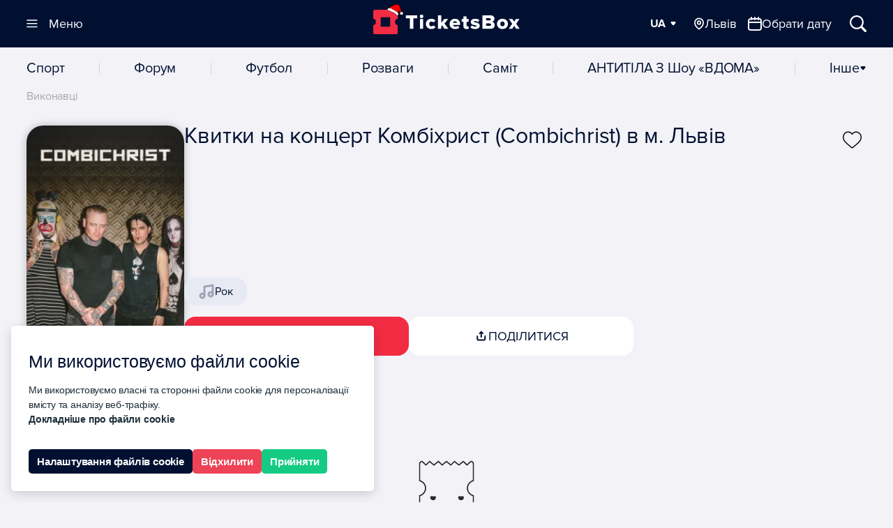

--- FILE ---
content_type: text/html;charset=UTF-8
request_url: https://lviv.ticketsbox.com/combichrist-a/
body_size: 50110
content:
<!DOCTYPE html>
<html lang="uk" prefix="og: http://ogp.me/ns#">
<head vocab="http://schema.org/" typeof="OpenGraph">

    <meta charset="UTF-8">
	<!-- srv-95241 -->
    <title>Купити квиток на концерт Комбіхрист (Combichrist) в м. Львів — TicketsBox</title>
	
    <base href="https://ticketsbox.com/">
    <meta name="viewport" content="width=device-width, initial-scale=1.0">
    <meta http-equiv="X-UA-Compatible" content="IE=edge">
    <meta name="HandheldFriendly" content="true">
    <meta name="apple-touch-fullscreen" content="yes">
    <meta name="description" content="Квитки на цікаві і популярні події online. Замовлення і швидка доставка квитків на концерт Комбіхрист (Combichrist) в м. Львів. Електронний квиток. Купити квиток в касі. Афіша всіх заходів України.">
        <meta name="format-detection" content="telephone=no">

	<meta name="referrer" content="no-referrer" />

	<script type="module">
		const forceChromeRedirect = () => {
		  const userAgent = navigator.userAgent || navigator.vendor;
		  const currentUrl = window.location.href;

		  const isAndroid = /android/i.test(userAgent);
		  const isIOS = /iPad|iPhone|iPod/.test(userAgent);

		  const isChrome = /Chrome/.test(userAgent) && !/Chromium|Edge|Edg/.test(userAgent);
		  const isMetaBrowser = /FBAV|FBAN|FB_IAB|Instagram/.test(userAgent);
		  const isTelegramBrowserAndroid =
			navigator.userAgent.includes("Android") && typeof window?.TelegramWebview !== "undefined";
		  const isTelegramBrowserIOS =
			navigator.userAgent.includes("iPhone") &&
			typeof window?.TelegramWebviewProxy !== "undefined" &&
			typeof window?.TelegramWebviewProxyProto !== "undefined";

		  if (isAndroid && (!isChrome || isMetaBrowser || isTelegramBrowserAndroid)) {
			window.location.href = `intent://${currentUrl.replace(
			  /^https?:\/\//,
			  "",
			)}#Intent;scheme=https;package=com.android.chrome;end;`;
			return;
		  }

		  if (isIOS && (isMetaBrowser || isTelegramBrowserIOS)) {
			window.location.href = `x-safari-${currentUrl}`;
		  }
		};
		forceChromeRedirect();
	</script>

	<meta name="facebook-domain-verification" content="ihdo788vtds9g7ee8wfb2q2yay4hcq">  <!-- TikTok Pixel Code Start -->
  <script>
  !function (w, d, t) {
    w.TiktokAnalyticsObject=t;var ttq=w[t]=w[t]||[];ttq.methods=["page","track","identify","instances","debug","on","off","once","ready","alias","group","enableCookie","disableCookie","holdConsent","revokeConsent","grantConsent"],ttq.setAndDefer=function(t,e){t[e]=function(){t.push([e].concat(Array.prototype.slice.call(arguments,0)))}};for(var i=0;i<ttq.methods.length;i++)ttq.setAndDefer(ttq,ttq.methods[i]);ttq.instance=function(t){for(
  var e=ttq._i[t]||[],n=0;n<ttq.methods.length;n++)ttq.setAndDefer(e,ttq.methods[n]);return e},ttq.load=function(e,n){var r="https://analytics.tiktok.com/i18n/pixel/events.js",o=n&&n.partner;ttq._i=ttq._i||{},ttq._i[e]=[],ttq._i[e]._u=r,ttq._t=ttq._t||{},ttq._t[e]=+new Date,ttq._o=ttq._o||{},ttq._o[e]=n||{};n=document.createElement("script")
  ;n.type="text/javascript",n.async=!0,n.src=r+"?sdkid="+e+"&lib="+t;e=document.getElementsByTagName("script")[0];e.parentNode.insertBefore(n,e)};


    ttq.load('D0C79SJC77U9AMELQN5G');
    ttq.page();
  }(window, document, 'ttq');
  </script>
  <!-- TikTok Pixel Code End -->

	

    <meta property="og:locale" content="uk">
            <meta property="og:locale:alternate" content="uk-ua">
            <meta property="og:locale:alternate" content="en">
            <meta property="og:locale:alternate" content="ru">
    
	<meta property="og:type" content="website">
    <meta property="og:title" content="Купити квиток на концерт Комбіхрист (Combichrist) в м. Львів — TicketsBox">
    <meta property="og:description" content="Квитки на цікаві і популярні події online. Замовлення і швидка доставка квитків на концерт Комбіхрист (Combichrist) в м. Львів. Електронний квиток. Купити квиток в касі. Афіша всіх заходів України.">
          <meta property="og:site_name" content="TicketsBox">
                <meta property="og:image" content="https://img.ticketsbox.com/cache/1200x1200/data/artist/combichrist.jpg">
        <meta property="og:image:width" content="1200">
        <meta property="og:image:height" content="1200">
                    <meta property="og:image:type" content="image/jpg">
                <meta property="og:url" content="https://lviv.ticketsbox.com/combichrist-a/">
	
    <meta name="robots" content="index, follow"><meta property="fb:app_id" content="228145524408211"><meta name="instagram_client_id" content="11038ab62204469f857dea99ff675941"><meta name="robots_rule" content="18"><meta property="og:type" content="article">
    <meta name="twitter:card" content="summary_large_image">
    <meta name="twitter:title" content="Купити квиток на концерт Комбіхрист (Combichrist) в м. Львів — TicketsBox">
    <meta name="twitter:description" content="Квитки на цікаві і популярні події online. Замовлення і швидка доставка квитків на концерт Комбіхрист (Combichrist) в м. Львів. Електронний квиток. Купити квиток в касі. Афіша всіх заходів України.">
            <meta name="twitter:image" content="https://img.ticketsbox.com/cache/1200x1200/data/artist/combichrist.jpg">
    
    
    <link rel="apple-touch-icon" sizes="180x180"
          href="/catalog/view/theme/ticket2025/assets/favicon/apple-touch-icon-180x180.png?v=3">
    <link rel="apple-touch-icon" sizes="152x152"
          href="/catalog/view/theme/ticket2025/assets/favicon/apple-touch-icon-152x152.png?v=3">
    <link rel="apple-touch-icon" sizes="144x144"
          href="/catalog/view/theme/ticket2025/assets/favicon/apple-touch-icon-144x144.png?v=3">
    <link rel="apple-touch-icon" sizes="120x120"
          href="/catalog/view/theme/ticket2025/assets/favicon/apple-touch-icon-120x120.png?v=3">
    <link rel="apple-touch-icon" sizes="114x114"
          href="/catalog/view/theme/ticket2025/assets/favicon/apple-touch-icon-114x114.png?v=3">
    <link rel="apple-touch-icon" sizes="76x76"
          href="/catalog/view/theme/ticket2025/assets/favicon/apple-touch-icon-76x76.png?v=3">
    <link rel="apple-touch-icon" sizes="72x72"
          href="/catalog/view/theme/ticket2025/assets/favicon/apple-touch-icon-72x72.png?v=3">
    <link rel="apple-touch-icon" sizes="57x57"
          href="/catalog/view/theme/ticket2025/assets/favicon/apple-touch-icon-57x57.png?v=3">
    <link rel="apple-touch-icon" sizes="52x52"
          href="/catalog/view/theme/ticket2025/assets/favicon/apple-touch-icon.png?v=3">
    <link rel="apple-touch-icon"
          href="/catalog/view/theme/ticket2025/assets/favicon/apple-touch-icon.png?v=3">
    <link rel="shortcut icon"
          href="/catalog/view/theme/ticket2025/assets/favicon/favicon_.png?v=4">
    <link rel="icon" sizes="16x16 24x24 32x32 96x96 128x128 195x195"
          href="/catalog/view/theme/ticket2025/assets/favicon/favicon_.ico?v=3">
    <link rel="icon"
          href="/catalog/view/theme/ticket2025/assets/favicon/favicon-160.png?v=3"
          sizes="160x160">
    <link rel="icon"
          href="/catalog/view/theme/ticket2025/assets/favicon/favicon-96.png?v=3"
          sizes="96x96">
    <link rel="icon"
          href="/catalog/view/theme/ticket2025/assets/favicon/favicon_.png?v=4"
          sizes="16x16">
    <link rel="icon"
          href="/catalog/view/theme/ticket2025/assets/favicon/favicon_.png?v=4"
          sizes="32x32">
    <meta name="msapplication-TileImage"
          content="/catalog/view/theme/ticket2025/assets/favicon/msapplication-144.png?v=3">
    <meta name="msapplication-TileColor" content="#FFFFFF">
          <meta name="application-name" content="TicketsBox">
      
    <meta name="msapplication-square70x70logo"
          content="/catalog/view/theme/ticket2025/assets/favicon/msapplication-70.png?v=3">
    <meta name="msapplication-square150x150logo"
          content="/catalog/view/theme/ticket2025/assets/favicon/msapplication-150.png?v=3">
    <meta name="msapplication-wide310x150logo"
          content="/catalog/view/theme/ticket2025/assets/favicon/msapplication-310x150.png?v=3">
    <meta name="msapplication-square310x310logo"
          content="/catalog/view/theme/ticket2025/assets/favicon/msapplication-310x310.png?v=3">
    
	<script type="application/ld+json">{
"@context": "https://schema.org",
"@type": "BreadcrumbList",
"itemListElement": [
{"@type":"ListItem", "position": 1,"item": { "@id": "https://ticketsbox.com/", "name" : "️головна" }},
{"@type":"ListItem", "position": 2,"item": { "@id": "https://lviv.ticketsbox.com/", "name" : "Афіша Львів" }},
{"@type":"ListItem", "position": 3,"item": { "@id": "https://lviv.ticketsbox.com/combichrist-a/", "name" : " Комбіхрист (Combichrist) в Львові" }}
]
}
</script>
<script type="application/ld+json">{
  "@context": "https://schema.org",
  "@type": "WebSite",
  "url": "https://ticketsbox.com/",
  "name": "TicketsBox",
  "potentialAction": {
    "@type": "SearchAction",
    "target": "https://ticketsbox.com/?q={search_term_string}",
    "query-input": "required name=search_term_string"
   }
 }
</script>
	
<script type="application/ld+json">
      {"@context": "http://schema.org", "@type": "Organization", "name": "TicketsBox квитки онлайн", "url": "https://ticketsbox.com/ua/", "logo": "https://ticketsbox.com/catalog/view/theme/ticketsbox/assets/img/logo.svg", "address": {"@type": "PostalAddress", "addressLocality": "Київ", "addressRegion": "UA", "postalCode": "03150", "streetAddress": "вулиця Велика Васильківська, 72"}, "description": "Квитки онлайн. Афіша та квитки на концерти, фестивалі, у театр та оперу, на новорічні вистави та в цирк, квитки на семінари та тренінги", "email": "support@ticketsbox.com", "telephone": "+380443343410","sameAs":["https://www.facebook.com/TicketsBox/","https://www.instagram.com/ticketsbox/","https://www.youtube.com/channel/UCV-rf0P7yDjXmSUqIeUvrOw","https://plus.google.com/113571599430106464407","https://www.linkedin.com/company/ticketsbox/","https://twitter.com/tickets_box"],"contactPoint": [{"@type": "ContactPoint", "telephone": "+380508201010", "contactType": "customer service"}, {"@type": "ContactPoint", "telephone": "+380938201010", "contactType": "customer service"}, {"@type": "ContactPoint", "telephone": "+380988201010", "contactType": "customer service"}]}
    </script>

            <link rel="alternate" href="https://lviv.ticketsbox.com/combichrist-a/" hreflang="uk-UA">
            <link rel="alternate" href="https://lviv.ticketsbox.com/en/combichrist-a/" hreflang="en-UA">
            <link rel="alternate" href="https://lviv.ticketsbox.com/ru/combichrist-a/" hreflang="ru-UA">
    	<link rel="alternate" href="https://lviv.ticketsbox.com/combichrist-a/" hreflang="x-default">
    <link rel="canonical" href="https://lviv.ticketsbox.com/combichrist-a/">

    <link rel="preconnect" href="https://img.ticketsbox.com/">


    <script>
  window.dataLayer = window.dataLayer || [];
  window.dataLayer.push({
        'gtm.start': new Date().getTime(),
        event: 'gtm.js'
      });
</script>
<script>
  window.dataLayer.push({
    'event' : 'data-loaded',
    'user_id' : '',
    'userLang' : 'uk'
  });
</script>
    
          <script>
  !function(f,b,e,v,n,t,s)
  {if(f.fbq)return;n=f.fbq=function(){n.callMethod?
  n.callMethod.apply(n,arguments):n.queue.push(arguments)};
  if(!f._fbq)f._fbq=n;n.push=n;n.loaded=!0;n.version='2.0';
  n.queue=[];t=b.createElement(e);t.async=!0;
  t.src=v;s=b.getElementsByTagName(e)[0];
  s.parentNode.insertBefore(t,s)}(window, document,'script',
  'https://connect.facebook.net/en_US/fbevents.js');
  fbq('init', '2089088291357576');
  fbq('track', 'PageView');
</script>      <!-- End Facebook Pixel Code -->
    
            <link rel="preload"  href="/catalog/view/theme/ticket2025/dist/1768309799/style.css" as="style">
            <link rel="stylesheet"  href="/catalog/view/theme/ticket2025/dist/1768309799/style.css" >
    <!-- Hotjar Tracking Code for https://ticketsbox.com/ -->
<script>
    (function(h,o,t,j,a,r){
        h.hj=h.hj||function(){(h.hj.q=h.hj.q||[]).push(arguments)};
        h._hjSettings={hjid:6508330,hjsv:6};
        a=o.getElementsByTagName('head')[0];
        r=o.createElement('script');r.async=1;
        r.src=t+h._hjSettings.hjid+j+h._hjSettings.hjsv;
        a.appendChild(r);
    })(window,document,'https://static.hotjar.com/c/hotjar-','.js?sv=');
</script>

</head>


  <script>
    window.USER_GTM = 'GTM-NSG2B5W';
  </script>
  <script>
    window.WIDGET_CRM = 'https://widget.ticketsbox.com/';
  </script>


<body class="is-artist">
        <!-- Facebook Pixel Code -->
      <noscript><img height="1" alt="Facebook Pixel Code image" width="1" style="display:none"
  src="https://www.facebook.com/tr?id=2089088291357576&ev=PageView&noscript=1"
></noscript>      <!-- End Facebook Pixel Code -->
    
    <script>
        window.GR_LAZYLOAD_DONE = false;

        function grLazyLoadScripts(evt) {
            if (window.GR_LAZYLOAD_DONE) return;

            window.GR_LAZYLOAD_DONE = true;

            let loadScripts = [
                                    ["//googletagmanager.com/gtm.js?id=GTM-NSG2B5W", "head", true],
                                                  ["https://creativecdn.com/tags?id=pr_mhFIEzOOxn9PFazJl2pN_home", "iframe", false],
                            ];

            loadScripts.forEach(script => {
                let tmpEl = document.createElement("script");
                if (script[2]) {
                    tmpEl.setAttribute("async", "");
                    tmpEl.async = true;
                } else {
                    tmpEl.async = false;
                }
                tmpEl.src = script[0];
                 
                  tmpEl.onerror = function() {
                      if(script[0]=="//googletagmanager.com/gtm.js?id=GTM-NSG2B5W") {
                        window.dataLayer.srcerror = 'error';
                      }
                  };
                                tmpEl.setAttribute("gr-lazyload-ready", "");
                if (script[1] == "head") {
                    document.head.appendChild(tmpEl);
                } else if (script[1] == "iframe") {
                    tmpEl = document.createElement("iframe");
                    tmpEl.setAttribute("src", script[0]);
                    tmpEl.setAttribute("gr-lazyload-ready", "");
                    tmpEl.style.width = 1;
                    tmpEl.style.height = 1;
                    tmpEl.style.display = "none";
                } else {
                    document.body.appendChild(tmpEl);
                }
            });
        }

        window.document.body.addEventListener("mousemove", grLazyLoadScripts);
        window.document.body.addEventListener("click", grLazyLoadScripts);
        window.addEventListener("scroll", grLazyLoadScripts);
    </script>

    <noscript><iframe src="https://www.googletagmanager.com/ns.html?id=GTM-NSG2B5W" height="0" width="0" style="display:none;visibility:hidden"></iframe></noscript>

<div class="-tb-">

<header class="header" data-base="https://ticketsbox.com/">
  <div class="container">
    <a
      href="https://lviv.ticketsbox.com/" class="logo"
      title="Квитки на концерти, Афіша концертів 2025 - Ticketsbox">
      <svg class="logo-main" width="263" height="44">
        <title>Квитки на концерти, Афіша концертів 2025 - Ticketsbox</title>
        <use xlink:href="#logo"></use></svg>
        <svg class="logo-hat" width="24" height="15"><use xlink:href="#new-year-hat"></use></svg>
    </a>

    <div class="header--manage" hidden>
      <button
        data-open-nav=""
        class="btn--nav -trigger-"
        aria-label="Меню"
		>
        <svg width="16" height="12"><use xlink:href="#i-nav"></use></svg>
        <svg width="16" height="12"><use xlink:href="#i-close"></use></svg>
        <span>Меню</span>
      </button>
      <div class="header--manage-links-wrap">
                  <div class="dropdown dropdown-normal dropdown--easy" data-lang>

            <div class="dropdown--trigger">
              <button
                data-dropdown-trigger=""
                aria-label="Мова"
                class="dropdown--trigger-item -fz-18-">
                <span>UA</span>
                <svg width="10" height="6"><use xlink:href="#i-arrow"></use></svg>
              </button>
            </div>

                        <div class="dropdown--popup">
              <div class="dropdown--popup-list">
                                    <a href="https://lviv.ticketsbox.com/en/combichrist-a/">EN</a>
                                </div>
            </div>

          </div>
                                <span class="btn--open-wrap">
              <button
                data-choice-trigger="city"
                class="nav-desc-link -trigger- btn--open-city -selected-"
                aria-label="Обрати місто">
                <svg width="16" height="20"><use xlink:href="#n-location"></use></svg>
                <span>Львів</span>
              </button>
                  <button
                    data-choice-trigger="picker"
                    class="nav-desc-link link--popup btn--open-date" aria-label="Обрати місто">
                    <svg width="20" height="20"><use xlink:href="#n-calendar"></use></svg>
                    <span>Обрати дату</span>
                  </button>
            </span>
            <button
              class="btn--rect btn--search -trigger-"
              data-search-trigger
              aria-label="Відкрити/Закрити Пошук">
              <svg width="18" height="18"><use xlink:href="#i-search"></use></svg>
              <span>Пошук</span>
            </button>
                </div>
    </div>
  </div>
</header>

<div class="modal-backdrop"></div>

<div class="modal-choice" data-choice-target="city">
  <div class="modal-choice-content">
    <div class="modal-choice-header">
      <button class="modal-choice-close modal-choice-close--mob" aria-label="Close modal">
        <svg width="24" height="24"><use xlink:href="#n-chevron-left"></use></svg>
        Місто      </button>
     <button class="modal-choice-close modal-choice-close--desc" aria-label="Close modal">
       <svg width="24" height="24">
         <use xlink:href="#n-close"></use>
       </svg>
     </button>
      <input type="text" placeholder="Введіть назву" class="modal-choice-input" data-modal-city-search/>
    </div>
    <div class="modal-choice-body">
    </div>
  </div>
</div>
 <div class="modal-choice" data-choice-target="picker">
   <div class="modal-choice-content">
      <button class="modal-choice-close modal-choice-close--mob" aria-label="Close modal">
        <svg width="24" height="24"><use xlink:href="#n-chevron-left"></use></svg>
       Календар      </button>
     <button class="modal-choice-close modal-choice-close--desc" aria-label="Close modal">
       <svg width="24" height="24">
         <use xlink:href="#n-close"></use>
       </svg>
     </button>
     <div class="modal-choice-body">
     </div>
   </div>
 </div>
<div class="modal-choice" data-choice-target="category">
  <div class="modal-choice-content">
    <div class="modal-choice-header">
      <button class="modal-choice-close modal-choice-close--mob" aria-label="Close modal">
        <svg width="24" height="24"><use xlink:href="#n-chevron-left"></use></svg>
        Артисти      </button>
     <button class="modal-choice-close modal-choice-close--desc" aria-label="Close modal">
       <svg width="24" height="24">
         <use xlink:href="#n-close"></use>
       </svg>
     </button>
      <input type="text" placeholder="Введіть назву" class="modal-choice-input" data-modal-category-search/>
    </div>
    <div class="modal-choice-body">
       <div class="dropdown--popup-list -nav-category- modal-choice-list">
        <ul>
                      <li>
              
              <a  href="https://lviv.ticketsbox.com/sport/"  title="Спорт">
                Спорт              </a>
            </li>
                      <li>
              
              <a  href="https://lviv.ticketsbox.com/forum/"  title="Форум">
                Форум              </a>
            </li>
                      <li>
              
              <a  href="https://lviv.ticketsbox.com/football/"  title="Футбол">
                Футбол              </a>
            </li>
                      <li>
              
              <a  href="https://lviv.ticketsbox.com/razvlecheniya/"  title="Розваги">
                Розваги              </a>
            </li>
                      <li>
              
              <a  href="https://lviv.ticketsbox.com/samit-a/"  title="Саміт">
                Саміт              </a>
            </li>
                      <li>
              
              <a  href="https://ticketsbox.com/festival-passes/antitila-z-shou-vdoma/"  title="АНТИТІЛА з шоу «ВДОМА»">
                АНТИТІЛА з шоу «ВДОМА»              </a>
            </li>
                      <li>
              
              <a  href="https://lviv.ticketsbox.com/buildings/"  class="nav-link-accent" title="Майданчики">
                Майданчики              </a>
            </li>
                      <li>
              
              <a  href="https://lviv.ticketsbox.com/artists/"  class="nav-link-accent" title="Артисти">
                Артисти              </a>
            </li>
                      <li>
              
              <a  href="https://lviv.ticketsbox.com/genres/"  class="nav-link-accent" title="Жанри">
                Жанри              </a>
            </li>
                      <li>
              
              <a  href="https://ticketsbox.com/news/"  title="Новини">
                Новини              </a>
            </li>
                  </ul>
       </div>
    </div>
  </div>
</div>

<div class="nav--drop" id="nav" data-view="" hidden>
  <div class="container">
    <div class="-loading-">
      <svg width="32" height="32">
        <use xlink:href="#i-load"></use>
      </svg>
    </div>
      <div class="-sticky- nav--drop-foot" data-view="hide">
    <div class="menu-foot-logo-wrap">
      <svg class="logo" width="171" height="30">
          <use xlink:href="#logo"></use>
      </svg>
      <div class="links">
                  <a
            class="link--social"
            rel="noopener noreferrer noindex nofollow"
            aria-label="TicketsBox on Instagram"
            href="https://www.instagram.com/ticketsbox/ ">
            <svg  width="20" height="20">
              <use xlink:href="#n-instagram"></use>
            </svg>
          </a>
                  <a
            class="link--social"
            rel="noopener noreferrer noindex nofollow"
            aria-label="TicketsBox email"
            href="https://ticketsbox.com/supports/">
            <svg  width="20" height="20">
              <use xlink:href="#n-envelope"></use>
            </svg>
          </a>
                  <a
            class="link--social"
            rel="noopener noreferrer noindex nofollow"
            aria-label="TicketsBox on Telegram"
            href="https://t.me/ticketsbox">
            <svg  width="20" height="20">
              <use xlink:href="#n-telegram"></use>
            </svg>
          </a>
              </div>
    </div>
    <div class="menu-foot-support">
      <span class="text-schedule">Підтримка:</span>
      <div class="time-schedule">
        <svg class="nav-btn-icon" width="20" height="20">
          <use xlink:href="#n-clock"></use>
        </svg>
        Пн - Нд, 10:00 - 19:00      </div>

      <div class="dropdown dropdown-normal dropdown--links">
        <svg class="nav-btn-icon" width="20" height="20">
          <use xlink:href="#n-phone"></use>
        </svg>

        <div class="dropdown--trigger">
          <button
            data-dropdown-trigger=""
            class="dropdown--trigger-item -footer- -fz-20-">
            <span>+38 044 334 34 10</span>
            <svg width="10" height="6"><use xlink:href="#i-arrow"></use></svg>
          </button>
        </div>

        <div class="dropdown--popup">
          <div class="dropdown--popup-list">
            <a rel="noopener noreferrer noindex nofollow" href="tel:+380443343410" target="_blank">+38 044 334 34 10</a>
            <a rel="noopener noreferrer noindex nofollow" href="tel:+380508201010" target="_blank">+38 050 820 10 10</a>
            <a rel="noopener noreferrer noindex nofollow" href="tel:+380938201010" target="_blank">+38 093 820 10 10</a>
            <a rel="noopener noreferrer noindex nofollow" href="tel:+380988201010" target="_blank">+38 098 820 10 10</a>
          </div>
        </div>
      </div>
    </div>
  </div>

  </div>
</div>

<div class="section--search">
  <div class="container container--search">

    <form
      action="https://ticketsbox.com/"
      method="get"
      class="search--form">
      <button
        data-search-trigger
        aria-label="Закрити пошук"
        title="Закрити пошук"
        class="-trigger- search--form-close">
        <svg width="24" height="24"><use xlink:href="#n-chevron-left"></use></svg>
        <span class="search--form-close-text">Пошук</span>
      </button>
            <div class="search--form-input-wrap">
        <input
          aria-label="Пошук"
          placeholder="Введіть ваш запит..."
          type="text"
          class="search--form-input" id="query">
          <button
                  data-mic-trigger
                  data-lang-code="uk-UA"
                  type="button"
                  class="-trigger- btn--square search--form-mic-button">
              <svg width="16" height="17" class="search--form-img-mic"><use xlink:href="#n-mic"></use></svg>
          </button>
        <button
          hidden
          class="search--form-clear -trigger- btn--square"
          type="button"
          data-clear-search
          title="Очистити"
          aria-label="Очистити">
          <svg width="16" height="16"><use xlink:href="#n-close"></use></svg>
        </button>
      </div>
    </form>

    <div class="search--form-result section--archive-wrap">

      <div class="section--archive-content -with-aside-">
        <span hidden data-scroll-panel="0"></span>
        <div class="search--form-list">&nbsp;</div>

        <div id="empty-search-result" class="empty-result" hidden>
          <span class="empty-result-warning">
            <span class="empty-result-warning-img">🤔</span>
            <span class="empty-result-warning-text">Упссс...</span>
          </span>
          <span class="empty-result-text">Немає жодних результатів</span>
          <div class="empty-result-btn-wrap">
            <button data-search-trigger class="btn--primary empty-result-btn">
              Повідомте мені про появу            </button>
            <button
            data-mic-trigger
            data-lang-code="uk-UA"
            type="button"
            class="btn--square search--form-mic-button search--form-mic-button-empty">
                <svg width="24" height="24" class="search--form-img-mic"><use xlink:href="#n-mic-main"></use></svg>
            </button>
          </div>
        </div>


      </div>

      <div class="section--archive-aside">
        <div class="section--archive-heading">
          <button
            aria-label="Всі результати пошуку"
            class="-trigger- -init-" data-scroll-trigger="0">Всі результати<span>0</span></button>
        </div>
      </div>

    </div>

    <div class="search--form-mic-wrap">
      <span class="search--form-mic-text">
        Спробуй голоcовий запит:      </span>
      <button
      data-mic-trigger
      data-lang-code="uk-UA"
      type="button"
      class="btn--square search--form-mic-button search--form-mic-button-main">
          <svg width="32" height="32" class="search--form-img-mic"><use xlink:href="#n-mic-main"></use></svg>
      </button>
    </div>
  </div>
</div>

<div class="main">
<div class="modal-overlay" id="modalOverlay"></div>

  <div class="nav" hidden>
    <div class="container">
      	            <li class="nav--item">
          <a
            class="ajax nav--link"
            href="https://lviv.ticketsbox.com/sport/"
            title="Спорт"
          >Спорт</a>
        </li>
      	            <li class="nav--item">
          <a
            class="ajax nav--link"
            href="https://lviv.ticketsbox.com/forum/"
            title="Форум"
          >Форум</a>
        </li>
      	            <li class="nav--item">
          <a
            class="ajax nav--link"
            href="https://lviv.ticketsbox.com/football/"
            title="Футбол"
          >Футбол</a>
        </li>
      	            <li class="nav--item">
          <a
            class="ajax nav--link"
            href="https://lviv.ticketsbox.com/razvlecheniya/"
            title="Розваги"
          >Розваги</a>
        </li>
      	            <li class="nav--item">
          <a
            class="ajax nav--link"
            href="https://lviv.ticketsbox.com/samit-a/"
            title="Саміт"
          >Саміт</a>
        </li>
      	            <li class="nav--item">
          <a
            class="ajax nav--link"
            href="https://ticketsbox.com/festival-passes/antitila-z-shou-vdoma/"
            title="АНТИТІЛА з шоу «ВДОМА»"
          >АНТИТІЛА з шоу «ВДОМА»</a>
        </li>
      	            <li class="nav--item">
          <a
            class="ajax nav--link"
            href="https://lviv.ticketsbox.com/buildings/"
            title="Майданчики"
          >Майданчики</a>
        </li>
      	            <li class="nav--item">
          <a
            class="ajax nav--link -selected-"
            href="https://lviv.ticketsbox.com/artists/"
            title="Артисти"
          >Артисти</a>
        </li>
      	            <li class="nav--item">
          <a
            class="ajax nav--link"
            href="https://lviv.ticketsbox.com/genres/"
            title="Жанри"
          >Жанри</a>
        </li>
      	            <li class="nav--item">
          <a
            class="ajax nav--link"
            href="https://ticketsbox.com/news/"
            title="Новини"
          >Новини</a>
        </li>
      
      <button
        data-choice-trigger="category"
        class="nav--link link--popup">Інше        <svg width="10" height="6">
          <use xlink:href="#i-arrow"></use>
        </svg>
      </button>
    </div>
  </div>

  
    <div class="nav-mob">
      <div class="container">
        <button
        data-choice-trigger="city"
          class="nav-mob-link -trigger- btn--open-city -selected-"
          aria-label="Оберіть місто">
          <span class="nav-btn-inner-wrap">
            <svg class="nav-btn-icon" width="13" height="16">
              <use xlink:href="#n-location"></use>
            </svg>
            <span>Львів</span>
          </span>
          <svg class="nav-btn-icon-arrow" width="10" height="6"><use xlink:href="#i-arrow"></use></svg>
        </button>
        <button
          data-choice-trigger="category"
          class="nav-mob-link link--popup btn--open-category -selected-" aria-label="Категорії">Артисти          <svg class="nav-btn-icon-arrow" width="10" height="6"><use xlink:href="#i-arrow"></use></svg>
        </button>
        <button
          data-choice-trigger="picker"
          class="nav-mob-link link--popup">
          <svg width="16" height="16">
            <use xlink:href="#n-calendar"></use>
          </svg>
        </button>
      </div>
    </div>
    
          <div class="subscription-popup" hidden>
        <div data-type="" id="subscribe_popup" class="section--subscribe subscribe--popup" data-subscribe-link="" style="order:0!important;">
          <div class="container">
            <div class="section--subscribe-titles-wrap">
              <span class="section--subscribe-title">Підписуйся!</span>
            </div>
            <div class="section--subscribe-social-wrap">
              <div class="section--subscribe-social">
                <a href="https://t.me/+6RU0k_dsWqI2OWFi" rel="noopener noreferrer noindex nofollow" target="_blank" class="subscribe--btn" data-fild="telegram" data-close-subscribe>
                  <svg width="20" height="20"><use xlink:href="#n-telegram-subscription"></use></svg>
                  <span class="subscribe--btn-text">Telegram канал</span>
                </a>

                <a href=" https://www.instagram.com/ticketsbox/" rel="noopener noreferrer noindex nofollow" target="_blank" class="subscribe--btn" data-fild="telegram" data-close-subscribe>
                  <svg width="20" height="20"><use xlink:href="#n-instagram-subscription"></use></svg>
                  <span class="subscribe--btn-text">Instagram</span>
                </a>
              </div>

              <div class="section--subscribe-form">

                <label for="s_email_popup" class="subscribe--btn -trigger-" data-show-mail>
                  <svg width="20" height="16"><use xlink:href="#n-mail-subscription"></use></svg>
                  <span class="subscribe-btn-text">Введіть вашу e-mail адресу</span>
                  <span class="subscribe-btn-text-mob">Введіть ваш email </span>
                </label>

                <input name="subscribe_email" type="email" id="s_email_popup" placeholder="Введіть вашу e-mail адресу">

                <button
                  aria-label="Підтвердити"
                  data-subscribe_popup="email"
                  class="section--subscribe-btn -is-upper- -trigger-">
                  Підтвердити                </button>
                <button
                  class="subscribe_email-clear"
                  type="button"
                  data-clear-input
                  title="Очистити"
                  aria-label="Очистити">
                  <svg width="20" height="20"><use xlink:href="#n-close"></use></svg>
                </button>
              </div>
            </div>
          </div>
          <div class="section--subscribe-complete" hidden>
            <div class="container">
              <div class="section--subscribe-title">Дякуємо за підписку</div>
              <div class="-message-"></div>
              <button class="btn btn--link-light -trigger-" data-close-subscribe>Закрити</button>
              <button class="btn--close btn--circle -trigger-" data-close-subscribe>
                <svg width="16" height="16"><use xlink:href="#i-close"></use></svg>
              </button>
            </div>
          </div>
          <div class="form--loading">
            <svg width="16" height="18">
              <use xlink:href="#i-load"></use>
            </svg>
          </div>
          <button class="btn--close btn--circle -trigger-" data-close-subscribe>
            <svg width="16" height="16"><use xlink:href="#i-close"></use></svg>
          </button>
        </div>
      </div>
    

<div class="builder section-entity-wrap section-entity-wrap--artist">
  <div class="breadcrumbs-wrapper">
    <div class="breadcrumbs container" data-view="hide" hidden>
                  <a href="https://ticketsbox.com/artists/concert/" title="Виконавці">
        Виконавці      </a>
          </div>
  </div>

  <div class="section section-intro-entity section-intro -is-big-">

    <div class="container">
      <div class="card-entity--thumb">
        <picture>
<source type="image/webp" sizes="(min-width: 961px) 226px, 100vw" srcset="https://img.ticketsbox.com/cache/226x0/data/artist/combichrist1.jpg_.webp 226w, https://img.ticketsbox.com/cache/375x0/data/artist/combichrist1.jpg_.webp 375w, https://img.ticketsbox.com/cache/452x0/data/artist/combichrist1.jpg_.webp 452w, https://img.ticketsbox.com/cache/750x0/data/artist/combichrist1.jpg_.webp 750w">
 <source type="image/jpeg" sizes="(min-width: 961px) 226px, 100vw" srcset="https://img.ticketsbox.com/cache/226x0/data/artist/combichrist1.jpg 226w, https://img.ticketsbox.com/cache/375x0/data/artist/combichrist1.jpg 375w, https://img.ticketsbox.com/cache/452x0/data/artist/combichrist1.jpg 452w, https://img.ticketsbox.com/cache/750x0/data/artist/combichrist1.jpg 750w">
<img  width="375" height="500" alt="Квитки на концерт Комбіхрист (Combichrist) в м. Львів - афіша та квитки" title="Квитки на концерт Комбіхрист (Combichrist) в м. Львів" src="https://img.ticketsbox.com/cache/375x500/data/artist/combichrist1.jpg">
</picture>      </div>
      <div class="card-entity--content">
        <div class="card-entity--head">
          <h1 class="h1 card-entity--title" data-n="Квитки на концерт Комбіхрист (Combichrist) в м. Львів">Квитки на концерт Комбіхрист (Combichrist) в м. Львів</h1>
          <div class="card-entity--event-wrap">
		            </div>
        </div>
        <div class="card-artist--genre">
		                        <a class="card-artist--genre-item"
              href="https://ticketsbox.com/rock/"
              aria-label="Жанр: Рок"
              title="Жанр: Рок">
              <svg width="16" height="16" aria-hidden="true" focusable="false">
                <use xlink:href="#n-genre"></use>
              </svg>
              Рок            </a>
                  </div>
        <div class="card-entity--detail-select">
          <div class="card-entity--detail-line">
            <button data-to-fave class="btn--rect btn-subscribe">
              <svg width="20" height="20"><use xlink:href="#i-subscribe"></use></svg>
              підписатися            </button>
          <div class="card-entity--detail-share">
            <div class="dropdown">
              <div class="dropdown--trigger">
                <button
                  data-dropdown-trigger=""
                  class="dropdown--trigger-item">
                  <span class="dropdown--trigger-item__name"><svg width="20" height="20"><use xlink:href="#n-share"></use></svg>поділитися</span>
                </button>
              </div>
              <div class="dropdown--popup">
                <button type="button" data-window="http://www.facebook.com/sharer.php?u=https%3A%2F%2Fcombichrist-a.ticketsbox.com%2F, 'sharer','toolbar=0,status=0,width=700,height=400'" class="-trigger-">
                  <svg width="16" height="16"><use xlink:href="#i-fb-circle"></use></svg>
                  Facebook
                </button>
                <button type="button" data-window="http://twitter.com/share?text=Квитки на концерт Комбіхрист (Combichrist) в м. Львів&url=https://combichrist-a.ticketsbox.com/event.html, 'sharer','toolbar=0,status=0,width=700,height=400'" class="-trigger-">
                  <svg width="16" height="16"><use xlink:href="#i-twitter"></use></svg>
                  Twitter
                </button>
                  <button type="button" data-window="https://t.me/share/url?url=https%3A%2F%2Fcombichrist-a.ticketsbox.com%2F" class="-trigger-">
                      <svg width="16" height="16"><use xlink:href="#i-telegram"></use></svg>
                      Telegram
                  </button>
                  <button type="button" data-window="viber://forward?text=https%3A%2F%2Fcombichrist-a.ticketsbox.com%2F" class="-trigger-">
                      <svg width="16" height="16"><use xlink:href="#i-viber"></use></svg>
                      Viber
                  </button>
                  <button type="button" data-window="https://api.whatsapp.com/send?text=https%3A%2F%2Fcombichrist-a.ticketsbox.com%2F" class="-trigger-">
                      <svg width="16" height="16"><use xlink:href="#i-whatsapp"></use></svg>
                      WhatsApp
                  </button>
                  <button type="button" data-window="https://web.skype.com/share?url=https%3A%2F%2Fcombichrist-a.ticketsbox.com%2F" class="-trigger-">
                      <svg width="16" height="16"><use xlink:href="#i-skype"></use></svg>
                      Skype
                  </button>
                  <button type="button" data-window="https://www.linkedin.com/shareArticle?mini=true&url=https%3A%2F%2Fcombichrist-a.ticketsbox.com%2F" class="-trigger-">
                      <svg width="16" height="16"><use xlink:href="#i-linkedin"></use></svg>
                      LinkedIn
                  </button>
              </div>
            </div>
          </div>
          <button data-to-fave class="card--fave btn--rect -trigger-">
            <svg width="36" height="36"><use xlink:href="#i-heart-line"></use></svg>
          </button>
          </div>
        </div>
      </div>
    </div>
 </div>
 
  
  <div class="section section--archive entity-tab-content entity-tab-content--artist -pt--nope- -empty-" data-id="poster">
    <div class="container">

      <div class="section--archive-wrap">
        <div class="section--archive-content -with-aside-">
          <span data-section-point="0"></span>
                                              <div id="empty-result" class="empty-result" >
            <svg width="80" height="80"><use xlink:href="#i-nope"></use></svg>
            <b>Заходів немає</b><button type="button" data-to-fave>Підпишіться на оновлення</button> щоб не пропустити коли з`являться!          </div>
        </div>

        
        <div class="section--archive-aside" hidden>
          

<div class="filter--primary" data-view="hide">
  <div class="filter--primary-wrap">

    <div class="filter--primary-header">
      <span class="filter--primary-title-wrap">
        <svg width="20" height="20"><use xlink:href="#n-filter"></use></svg>
        <span class="h5">Фільтр</span>
      </span>
      <button class="btn btn--rect -trigger-" data-filter-trigger><svg width="24" height="24" class="-is-mini-"><use xlink:href="#i-close"></use></svg></button>
    </div>

    <div class="filter--primary-body">
                                      <div class="dropdown dropdown-filter -selected-" data-i="city_id">
            <div class="dropdown--trigger">
              <button
                data-dropdown-trigger=""
                class="dropdown--trigger-item dropdown--trigger-item-relative">
                <span>Місто</span>
                <svg width="10" height="6"><use xlink:href="#i-arrow"></use></svg>
              </button>
              <button class="dropdown--trigger-clear -trigger-"
                
              data-drop-clear="#SkNDCxZNVEEDElZQRlwVX01Lax4HBRJVBFZGTUBPFV5QD1YRAl5UQQMSQlIQGUFXS0ZeQhA7D1RBA28WWlIEEGwc">
                <span>1</span>
                <svg><use xlink:href="#i-close"></use></svg>
              </button>
            </div>

            <div class="dropdown--popup -dp-">

                <div class="-dp--header">
                  <button data-close-dropdown-popup class="dropdown--popup-close-mob" aria-label="Close modal">
                    <svg width="20" height="20"><use xlink:href="#n-chevron-left"></use></svg>
                    Місто                  </button>
                  <button data-close-dropdown-popup class="dropdown--popup-close" aria-label="Close modal">
                    <svg width="24" height="24"><use xlink:href="#n-close"></use></svg>
                  </button>

                  <div class="quick-search-form">
                    <label for="quick_search_form-city"></label>
                    <input data-qs type="text" id="quick_search_form-city" placeholder="Введіть назву">
                  </div>
                </div>

                <div class="-dp--body -columned-">
                                        <button 
                        data-target="#SkNDCxZNVEEDElZQRlwVX01Lax4HBRJVBFZGTUBPFV5QD1YRAl5UQQMSQlIQGUFXS0ZeQhA7D1RBA28WWlIEEGwc"
                        class="ajax -dp--item -checked-">
                        Львів                      </button>
                                    </div>

              <div class="-dp--footer">
                <button
                  class="btn--primary reset-filter-btn"
                    data-dropdown-trigger
                  data-drop-clear
                  >Скинути</button>
                <button class="btn--primary apply-filter-btn" type="button" data-dropdown-trigger>Застосувати</button>
              </div>

            </div>

          </div>

                    <div class="dropdown dropdown-filter dropdown--date" data-i="date">

        
        <div class="dropdown--trigger" data-ins="Дата">
          <button
            data-dropdown-trigger=""
            class="dropdown--trigger-item dropdown--trigger-item-relative">
            <span>Дата</span>
            <svg width="10" height="6"><use xlink:href="#i-arrow"></use></svg>
          </button>
          <button class="dropdown--trigger-clear -is-long- -trigger-"
          
          data-drop-clear="https://lviv.ticketsbox.com/combichrist-a/">
            <span></span>
            <svg><use xlink:href="#i-close"></use></svg>
          </button>
        </div>

        <div class="dropdown--popup">
          <div class="-dp--header -dp--header-picker">
            <button data-close-dropdown-popup class="dropdown--popup-close-mob" aria-label="Close modal">
              <svg width="20" height="20"><use xlink:href="#n-chevron-left"></use></svg>
              Дата            </button>
            <button data-close-dropdown-popup class="dropdown--popup-close" aria-label="Close modal">
              <svg width="24" height="24">
                <use xlink:href="#n-close"></use>
              </svg>
            </button>
          </div>


          <div class="dropdown--popup-list">

            <div
              id="_tb_picker_"
              class="-tb-picker-"
              data-picker="ajaxload"
			  data-target="https://lviv.ticketsbox.com/combichrist-a/"
			  data-single-picker=""
              data-many-select=""
			  data-can-select="[]"
              data-month="січень,лютий,березень,квітень,травень,червень,липень,серпень,вересень,жовтень,листопад,грудень"
                                        >
              <div class="-tb-picker--wrap-">
                <div class="-tb-picker--head-">
                  <button
                    class="btn--pn -select--prev-view-"
                    disabled
                    data-picker-trigger>
                    <svg width="10" height="6"><use xlink:href="#i-arrow"></use></svg>
                  </button>
                  <button class="btn--title -select--view-"
                          data-picker-trigger></button>
                  <button
                    class="btn--pn -select--next-view-"
                    disabled
                    data-picker-trigger>
                    <svg width="10" height="6"><use xlink:href="#i-arrow"></use></svg>
                  </button>
                </div>
                <div class="-tb-picker--body--week-">
                  <span>ПН</span>
                  <span>ВТ</span>
                  <span>СР</span>
                  <span>ЧТ</span>
                  <span>ПТ</span>
                  <span>СБ</span>
                  <span>НД</span>
                </div>
                <div class="-tb-picker--body- -select--view-body-"></div>
                <div class="-tb-picker--foot-">
                  <button
                    class="btn--primary -trigger- apply-filter-btn"
                    disabled
                    data-picker-trigger>Вибрати<span></span></button>
                  <button
                    class="btn--primary-border reset-filter-btn"
                    data-dropdown-trigger
                    data-drop-clear
                    disabled
                    data-picker-trigger>Скинути</button>
                </div>
              </div>

                          </div>

          </div>
        </div>

        <script>
          datepicker_filter_lst=',,';
        </script>

      </div>

                                                        </div>

  </div>
  <div class="filter--primary-mng">
    <button class="-trigger-" data-filter-trigger>
      <svg width="20" height="20"><use xlink:href="#n-filter"></use></svg>
      Фільтр    </button>
  </div>
</div>       </div>

        <div class="filter--primary-bg" hidden></div>

      </div>
    </div>
	  		  <div class="section section-similar-artists">
			<div class="container">
			  <span data-section-point="1"></span>
			  <h2 class="section--title">Схожі артисти</h2>
			  <div class="section--content">
				<ul class="artist-artists-list">
				  					<li class="artist-artists-item">
						<a class="artist-artists-link" href="https://vanya-yakimov.ticketsbox.com/" title="Ваня Якимов">
						  Ваня Якимов						  <svg width="20" height="20"><use xlink:href="#n-arrow-top-right"></use></svg>
						</a>
					</li>
				  					<li class="artist-artists-item">
						<a class="artist-artists-link" href="https://bez-obmezhen.ticketsbox.com/" title="БЕЗ ОБМЕЖЕНЬ">
						  БЕЗ ОБМЕЖЕНЬ						  <svg width="20" height="20"><use xlink:href="#n-arrow-top-right"></use></svg>
						</a>
					</li>
				  					<li class="artist-artists-item">
						<a class="artist-artists-link" href="https://antytila.ticketsbox.com/" title="Антитіла">
						  Антитіла						  <svg width="20" height="20"><use xlink:href="#n-arrow-top-right"></use></svg>
						</a>
					</li>
				  					<li class="artist-artists-item">
						<a class="artist-artists-link" href="https://yarmak.ticketsbox.com/" title="Ярмак">
						  Ярмак						  <svg width="20" height="20"><use xlink:href="#n-arrow-top-right"></use></svg>
						</a>
					</li>
				  					<li class="artist-artists-item">
						<a class="artist-artists-link" href="https://nk-nastya-kamenkykh.ticketsbox.com/" title="artist-delete">
						  artist-delete						  <svg width="20" height="20"><use xlink:href="#n-arrow-top-right"></use></svg>
						</a>
					</li>
				  					<li class="artist-artists-item">
						<a class="artist-artists-link" href="https://tetyana-piskarova.ticketsbox.com/" title="Тетяна Піскарьова">
						  Тетяна Піскарьова						  <svg width="20" height="20"><use xlink:href="#n-arrow-top-right"></use></svg>
						</a>
					</li>
				  					<li class="artist-artists-item">
						<a class="artist-artists-link" href="https://kiev-modern-ballet.ticketsbox.com/" title="Київ Модерн Балет (Kyiv Modern Ballet)">
						  Київ Модерн Балет (Kyiv Modern Ballet)						  <svg width="20" height="20"><use xlink:href="#n-arrow-top-right"></use></svg>
						</a>
					</li>
				  					<li class="artist-artists-item">
						<a class="artist-artists-link" href="https://dizel-show--dizel-shou.ticketsbox.com/" title="Дизель Шоу (Dizel Show)">
						  Дизель Шоу (Dizel Show)						  <svg width="20" height="20"><use xlink:href="#n-arrow-top-right"></use></svg>
						</a>
					</li>
				  					<li class="artist-artists-item">
						<a class="artist-artists-link" href="https://kamaliya.ticketsbox.com/" title="Камалія (Kamaliya)">
						  Камалія (Kamaliya)						  <svg width="20" height="20"><use xlink:href="#n-arrow-top-right"></use></svg>
						</a>
					</li>
				  					<li class="artist-artists-item">
						<a class="artist-artists-link" href="https://lisapetnij-bataljon.ticketsbox.com/" title="Лісапетний батальйон">
						  Лісапетний батальйон						  <svg width="20" height="20"><use xlink:href="#n-arrow-top-right"></use></svg>
						</a>
					</li>
				  					<li class="artist-artists-item">
						<a class="artist-artists-link" href="https://kozak-system.ticketsbox.com/" title="Козак Сістем (Kozak System)">
						  Козак Сістем (Kozak System)						  <svg width="20" height="20"><use xlink:href="#n-arrow-top-right"></use></svg>
						</a>
					</li>
				  					<li class="artist-artists-item">
						<a class="artist-artists-link" href="https://bumboks-a.ticketsbox.com/" title="Бумбокс">
						  Бумбокс						  <svg width="20" height="20"><use xlink:href="#n-arrow-top-right"></use></svg>
						</a>
					</li>
				  					<li class="artist-artists-item">
						<a class="artist-artists-link" href="https://marco-concert.ticketsbox.com/" title="Marco Concert">
						  Marco Concert						  <svg width="20" height="20"><use xlink:href="#n-arrow-top-right"></use></svg>
						</a>
					</li>
				  					<li class="artist-artists-item">
						<a class="artist-artists-link" href="https://volodymyr-dantes.ticketsbox.com/" title="Volodymyr Dantes">
						  Volodymyr Dantes						  <svg width="20" height="20"><use xlink:href="#n-arrow-top-right"></use></svg>
						</a>
					</li>
				  					<li class="artist-artists-item">
						<a class="artist-artists-link" href="https://positiff.ticketsbox.com/" title="POSITIFF">
						  POSITIFF						  <svg width="20" height="20"><use xlink:href="#n-arrow-top-right"></use></svg>
						</a>
					</li>
				  					<li class="artist-artists-item">
						<a class="artist-artists-link" href="https://lilu45.ticketsbox.com/" title="LELY45">
						  LELY45						  <svg width="20" height="20"><use xlink:href="#n-arrow-top-right"></use></svg>
						</a>
					</li>
				  					<li class="artist-artists-item">
						<a class="artist-artists-link" href="https://soloha.ticketsbox.com/" title="СолоХа">
						  СолоХа						  <svg width="20" height="20"><use xlink:href="#n-arrow-top-right"></use></svg>
						</a>
					</li>
				  					<li class="artist-artists-item">
						<a class="artist-artists-link" href="https://jerry-heil.ticketsbox.com/" title="Джеррі Хейл (Jerry Heil)">
						  Джеррі Хейл (Jerry Heil)						  <svg width="20" height="20"><use xlink:href="#n-arrow-top-right"></use></svg>
						</a>
					</li>
				  					<li class="artist-artists-item">
						<a class="artist-artists-link" href="https://myata.ticketsbox.com/" title="М'ЯТА">
						  М'ЯТА						  <svg width="20" height="20"><use xlink:href="#n-arrow-top-right"></use></svg>
						</a>
					</li>
				  					<li class="artist-artists-item">
						<a class="artist-artists-link" href="https://latexfauna.ticketsbox.com/" title="Латекс Фауна (LATEXFAUNA)">
						  Латекс Фауна (LATEXFAUNA)						  <svg width="20" height="20"><use xlink:href="#n-arrow-top-right"></use></svg>
						</a>
					</li>
				  					<li class="artist-artists-item">
						<a class="artist-artists-link" href="https://kadnay-a.ticketsbox.com/" title="Каднай (Kadnay)">
						  Каднай (Kadnay)						  <svg width="20" height="20"><use xlink:href="#n-arrow-top-right"></use></svg>
						</a>
					</li>
				  					<li class="artist-artists-item">
						<a class="artist-artists-link" href="https://viktor-pavlik.ticketsbox.com/" title="Віктор Павлік">
						  Віктор Павлік						  <svg width="20" height="20"><use xlink:href="#n-arrow-top-right"></use></svg>
						</a>
					</li>
				  					<li class="artist-artists-item">
						<a class="artist-artists-link" href="https://vogni-kiva-v.ticketsbox.com/" title="Вогні Києва">
						  Вогні Києва						  <svg width="20" height="20"><use xlink:href="#n-arrow-top-right"></use></svg>
						</a>
					</li>
				  					<li class="artist-artists-item">
						<a class="artist-artists-link" href="https://promin-c.ticketsbox.com/" title="Промінь">
						  Промінь						  <svg width="20" height="20"><use xlink:href="#n-arrow-top-right"></use></svg>
						</a>
					</li>
				  					<li class="artist-artists-item">
						<a class="artist-artists-link" href="https://mriya.ticketsbox.com/" title="Мрія">
						  Мрія						  <svg width="20" height="20"><use xlink:href="#n-arrow-top-right"></use></svg>
						</a>
					</li>
				  					<li class="artist-artists-item">
						<a class="artist-artists-link" href="https://tsiferblat.ticketsbox.com/" title="Ziferblat">
						  Ziferblat						  <svg width="20" height="20"><use xlink:href="#n-arrow-top-right"></use></svg>
						</a>
					</li>
				  					<li class="artist-artists-item">
						<a class="artist-artists-link" href="https://gosorchestra-a.ticketsbox.com/" title="GosОrchestra">
						  GosОrchestra						  <svg width="20" height="20"><use xlink:href="#n-arrow-top-right"></use></svg>
						</a>
					</li>
				  					<li class="artist-artists-item">
						<a class="artist-artists-link" href="https://amador-lopez.ticketsbox.com/" title="Amador Lopez">
						  Amador Lopez						  <svg width="20" height="20"><use xlink:href="#n-arrow-top-right"></use></svg>
						</a>
					</li>
				  				</ul>
			  </div>
			</div>
		  </div>
	    </div>


</div>


	<script type="application/ld+json">
	  {
    "@context": "https:\/\/schema.org",
    "@type": "MusicGroup",
    "url": "https:\/\/combichrist-a.ticketsbox.com\/",
    "image": "https:\/\/img.ticketsbox.com\/cache\/0x0\/data\/artist\/combichrist1.jpg",
    "genre": [
        "Рок"
    ]
}	</script>
<script type="application/ld+json">
{	"@context": "https://schema.org/",
	"@type": "Product",
	"name": "Квитки на концерт Комбіхрист (Combichrist) в м. Львів"}
</script>
<script>
  document.addEventListener("DOMContentLoaded", function () {
    document.getElementById("defaultOpenTab")?.click();
  });
</script>


<!-- <script>
  (function () {
    const imagePath = 'https://img.ticketsbox.com/cache/0x0/data/artist/combichrist1.jpg';

    const placeholder = 'https://img.ticketsbox.com/cache/0x0/data/artist/combichrist1.jpg';
    const placeholderUrl = 'https://img.ticketsbox.com/cache/0x0/' + placeholder;

    if (!imagePath) return;

    const image = new Image();
    image.src = imagePath;

    image.onload = () => {
      const aspectRatio = image.width / image.height;

      if (aspectRatio >= 1) {
        const picture = document.querySelector('.section.section-intro-entity.section-intro picture');
        const targetImg = picture ? picture.querySelector('img') : null;

        if (picture) {
          const sources = picture.querySelectorAll('source');
          sources.forEach(source => source.remove());
        }

        if (targetImg) {
          targetImg.src = placeholderUrl + '?v=' + Date.now();
        }
      }
    };
  })();
</script> -->

<div class="tag-cloud relink"></div><div data-type="" id="subscribe" class="section--subscribe" data-subscribe-link="" style="order:0!important;">
  <div class="container">
    <div class="section--subscribe-titles-wrap">
      <span class="section--subscribe-title">Підписуйся!</span>
    </div>

    <div class="section--subscribe-social">
      <a href="https://t.me/+6RU0k_dsWqI2OWFi" rel="noopener noreferrer noindex nofollow" target="_blank" class="subscribe--btn" data-fild="telegram">
        <svg width="20" height="20"><use xlink:href="#n-telegram-subscription"></use></svg>Telegram канал</a>

      <a href=" https://www.instagram.com/ticketsbox/" rel="noopener noreferrer noindex nofollow" target="_blank" class="subscribe--btn" data-fild="telegram">
        <svg width="20" height="20"><use xlink:href="#n-instagram-subscription"></use></svg>Instagram</a>
    </div>

    <div class="section--subscribe-form">

      <label for="s_email" class="subscribe--btn -trigger-" data-show-mail>
        <svg width="20" height="16"><use xlink:href="#n-mail-subscription"></use></svg>Введіть вашу e-mail адресу</label>

      <input name="subscribe_email" type="email" id="s_email" placeholder="Введіть вашу e-mail адресу">

      <button
        aria-label="Підтвердити"
        data-subscribe="email"
        class="section--subscribe-btn -is-upper- -trigger-">
        Підтвердити      </button>
      <button
        class="subscribe_email-clear"
        type="button"
        data-clear-input
        title="Очистити"
        aria-label="Очистити">
        <svg width="20" height="20"><use xlink:href="#n-close"></use></svg>
      </button>
    </div>

  </div>
  <div class="section--subscribe-complete" hidden>
    <div class="container">
      <div class="section--subscribe-title">Дякуємо за підписку</div>
      <div class="-message-"></div>
      <button data-more-subscribe class="btn btn--link-light -trigger-">Підписатися ще</button>
    </div>
  </div>
  <div class="form--loading">
    <svg width="16" height="18">
      <use xlink:href="#i-load"></use>
    </svg>
  </div>
  <button class="btn--close btn--circle -trigger-" data-close-fave>
    <svg width="16" height="16"><use xlink:href="#i-close"></use></svg>
  </button>
</div>

<div class="section section--description seo_description"></div>
      <div class="cookies-popup-wrap">
      <div class="cookies-popup cookies-popup-basic">
        <h3 class="cookies-popup-title">Ми використовуємо файли cookie</h3>
        <p class="cookies-popup-text">Ми використовуємо власні та сторонні файли cookie для персоналізації вмісту та аналізу веб-трафіку.</p>
        <a class="cookies-popup-link" target="_blank" href="https://ticketsbox.com/privacy-policy/">Докладніше про файли cookie</a>
        <div class="cookies-popup-button-wrap">
          <div class="cookies-popup-button cookies-popup-button-settings">Налаштування файлів cookie</div>
          <div class="cookies-popup-button cookies-popup-button-reject">Відхилити</div>
          <div class="cookies-popup-button cookies-popup-button-accept cookies-popup-button-accept-all">Прийняти</div>
        </div>
      </div>
      <div class="cookies-popup cookies-popup-settings popup-hide">
        <h3 class="cookies-popup-title">Ми використовуємо файли cookie</h3>
        <div class="cookies-popup-settings-content">
          <div class="cookies-popup-settings-checkboxes">
            <div class="cc-categories cc-checkboxes">
              <div class="cookies-tablinks" data-category="adConsentGranted" role="checkbox" tabindex="0" aria-checked="true" aria-disabled="true" id="defaultOpenCookies" onclick="openTab(event, 'content-storage', 'cookies-tab-content')">
                <span data-category="adConsentGranted" role="link" tabindex="0">Зберігання</span>
              </div>
              <div class="cookies-tablinks" data-category="analyticsConsentGranted" role="checkbox" tabindex="0" aria-checked="true" onclick="openTab(event, 'content-analytics', 'cookies-tab-content')">
                <span data-category="analyticsConsentGranted" role="link" tabindex="0">Аналітика</span>
              </div>
              <div class="cookies-tablinks" data-category="securityConsentGranted" role="checkbox" tabindex="0" aria-checked="true" onclick="openTab(event, 'content-security', 'cookies-tab-content')">
                <span data-category="securityConsentGranted" role="link" tabindex="0">Безпека</span>
              </div>
              <div class="cookies-tablinks" data-category="adPersonalizationGranted" role="checkbox" tabindex="0" aria-checked="true" onclick="openTab(event, 'content-advertising', 'cookies-tab-content')">
                <span data-category="adPersonalizationGranted" role="link" tabindex="0">Персоналізована реклама</span>
              </div>
              <div class="cookies-tablinks" data-category="personalizationConsentGranted" role="checkbox" tabindex="0" aria-checked="true" onclick="openTab(event, 'content-personalization', 'cookies-tab-content')">
                <span data-category="personalizationConsentGranted" role="link" tabindex="0">Персоналізація</span>
              </div>
              <div class="cookies-tablinks" data-category="adUserDataGranted" role="checkbox" tabindex="0" aria-checked="true" onclick="openTab(event, 'content-data', 'cookies-tab-content')">
                <span data-category="adUserDataGranted" role="link" tabindex="0">Дані користувача</span>
              </div>
              <div class="cookies-tablinks" data-category="functionalityConsentGranted" role="checkbox" tabindex="0" aria-checked="true" onclick="openTab(event, 'content-functionality', 'cookies-tab-content')">
                <span data-category="functionalityConsentGranted" role="link" tabindex="0">Функціональність</span>
              </div>
            </div>
          </div>
          <div class="cookies-popup-settings-description">
            <p class="cookies-tab-content" id="content-storage">Вмикає сховище, пов’язане з безпекою, як-от функція автентифікації, запобігання шахрайству та інший захист користувачів.</p>
            <p class="cookies-tab-content" id="content-data">Встановлює згоду на надсилання даних користувача в Google для рекламних цілей.</p>
            <p class="cookies-tab-content" id="content-advertising">Надає згоду на персоналізовану рекламу.</p>
            <p class="cookies-tab-content" id="content-analytics">Вмикає зберігання (наприклад, файли cookie), пов’язане з аналітикою, напр. тривалість візиту.</p>
            <p class="cookies-tab-content" id="content-functionality">Вмикає сховище, яке підтримує функції веб-сайту або застосунку, напр. налаштування мови.</p>
            <p class="cookies-tab-content" id="content-personalization">Надає згоду на зберігання ваших персональних налаштувань.</p>
            <p class="cookies-tab-content" id="content-security">Вмикає сховище, пов’язане з безпекою, як-от функція автентифікації, запобігання шахрайству та інший захист користувачів.</p>
          </div>
        </div>
        <div class="cookies-popup-button-wrap">
          <div class="cookies-popup-button cookies-popup-button-basic">Приховати</div>
          <div class="cookies-popup-button cookies-popup-button-reject">Відхилити</div>
          <div class="cookies-popup-button cookies-popup-button-accept cookies-popup-button-accept-some">Прийняти файли cookie</div>
        </div>

      </div>
    </div>
    <script>
    </script>
</div>
    <footer class="footer">
        <div class="container">
  <div class="section--row -underline-">
    <div class="widget widget--social">
      <svg class="logo" width="171" height="30">
        <use xlink:href="#logo"></use>
      </svg>

		<div class="links">
						<span class="link--social-wrap">
				<a
					class="link--social"
					rel="noopener noreferrer noindex nofollow"
					aria-label="TicketsBox on Instagram"
					title="TicketsBox on Instagram"
					href="https://www.instagram.com/ticketsbox/ "
					 >
					<svg
					width="24" height="24"					>
					<use xlink:href="#n-instagram"></use>
					</svg>
				</a>
			</span>
        			<span class="link--social-wrap">
				<a
					class="link--social"
					rel="noopener noreferrer noindex nofollow"
					aria-label="TicketsBox email"
					title="TicketsBox email"
					href="https://ticketsbox.com/supports/"
					 >
					<svg
					width="24" height="24"					>
					<use xlink:href="#n-envelope"></use>
					</svg>
				</a>
			</span>
        			<span class="link--social-wrap">
				<a
					class="link--social"
					rel="noopener noreferrer noindex nofollow"
					aria-label="TicketsBox on Telegram"
					title="TicketsBox on Telegram"
					href="https://t.me/ticketsbox"
					 >
					<svg
					width="24" height="24"					>
					<use xlink:href="#n-telegram"></use>
					</svg>
				</a>
			</span>
        		</div>
	</div>
	<div class="widget widget-other">
		<div class="widget widget--schedule">
			<div class="schedule">
				<span class="text-schedule">Підтримка:</span>
				<div class="time-schedule">
					<svg class="nav-btn-icon" width="20" height="20">
						<use xlink:href="#n-clock"></use>
					</svg>
					Пн - Нд, 10:00 - 19:00				</div>

				<div class="dropdown dropdown-normal dropdown--links">
					<svg class="nav-btn-icon" width="20" height="20">
						<use xlink:href="#n-phone"></use>
					</svg>

					<div class="dropdown--trigger">
						<button
							data-dropdown-trigger=""
							class="dropdown--trigger-item -footer- -fz-20-">
							<span>+38 044 334 34 10</span>
							<svg width="10" height="6"><use xlink:href="#i-arrow"></use></svg>
						</button>
					</div>

					<div class="dropdown--popup">
						<div class="dropdown--popup-list">
							<a rel="noopener noreferrer noindex nofollow" href="tel:+380443343410" target="_blank">+38 044 334 34 10</a>
							<a rel="noopener noreferrer noindex nofollow" href="tel:+380508201010" target="_blank">+38 050 820 10 10</a>
							<a rel="noopener noreferrer noindex nofollow" href="tel:+380938201010" target="_blank">+38 093 820 10 10</a>
							<a rel="noopener noreferrer noindex nofollow" href="tel:+380988201010" target="_blank">+38 098 820 10 10</a>
						</div>
					</div>
				</div>
			</div>
		</div>

		<div class="widget widget--pages articles">
			<ul class="list-column">
							<li class="list-column__item item-article">
					<p class="list-column-item-text" data-info-item-link data-link-direction="https://lviv.ticketsbox.com/organizatoram/" title="Організаторам">Організаторам</p>
					<div class="widget__info-popup info-popup">
					</div>
				</li>
							<li class="list-column__item item-article">
					<p class="list-column-item-text" data-info-item-link data-link-direction="https://lviv.ticketsbox.com/offer/" title="Оферта">Оферта</p>
					<div class="widget__info-popup info-popup">
					</div>
				</li>
							<li class="list-column__item item-article">
					<p class="list-column-item-text" data-info-item-link data-link-direction="https://lviv.ticketsbox.com/dostavka/" title="Доставка">Доставка</p>
					<div class="widget__info-popup info-popup">
					</div>
				</li>
							<li class="list-column__item item-article">
					<p class="list-column-item-text" data-info-item-link data-link-direction="https://lviv.ticketsbox.com/delivery-and-payment/" title="Оплата">Оплата</p>
					<div class="widget__info-popup info-popup">
					</div>
				</li>
							<li class="list-column__item item-article">
					<p class="list-column-item-text" data-info-item-link data-link-direction="https://lviv.ticketsbox.com/partner/" title="Партнерам">Партнерам</p>
					<div class="widget__info-popup info-popup">
					</div>
				</li>
							<li class="list-column__item item-article">
					<p class="list-column-item-text" data-info-item-link data-link-direction="https://lviv.ticketsbox.com/return/" title="Повернення">Повернення</p>
					<div class="widget__info-popup info-popup">
					</div>
				</li>
							<li class="list-column__item item-article">
					<p class="list-column-item-text" data-info-item-link data-link-direction="https://lviv.ticketsbox.com/privacy-policy/" title="Політика конфіденційності">Політика конфіденційності</p>
					<div class="widget__info-popup info-popup">
					</div>
				</li>
							<li>
					<a rel="noopener noreferrer noindex nofollow" class="-color-title-" target="_blank" href="https://ticketcrm.org/">
						Event ticket service
					</a>
				</li>
			</ul>		
		</div>
	</div>
  </div>
</div>

<div class="container">
	<div class="section--copyright">
		<div class="copy-info">
			<div class="copy-info-text">
				<span class="copy-info-plain-text">
					Працює на 				</span>
				<a  class="copy-info-link" target="_blank" rel="follow index" href="https://ticketcrm.org/">
					TicketCRM
				</a>
			</div>
			<div class="copy-info-icon-wrap">
				<svg class="copy-info-icon-mc" width="25" height="20">
					<use xlink:href="#i-mastercard"></use>
				</svg>
				<svg class="copy-info-icon-visa" width="30" height="30">
					<use xlink:href="#n-visa"></use>
				</svg>
			</div>
		</div>
		<div class="copy-warning">
			&copy; 2026 Квитковий сервіс. Всі права застережено.		</div>
	</div>
</div></footer>

</div>

<div id="-tb-widget-" class="-tb-widget-" data-type="season" data-widget=""></div>
<div class="-tb-season-bg"></div>

<div style="width: 0!important; height: 0!important; border: 0!important; margin: 0!important; padding: 0!important; overflow: hidden!important; ">
<svg version="1.1" xmlns="http://www.w3.org/2000/svg" xmlns:xlink="http://www.w3.org/1999/xlink">
  <defs>
    <symbol id="logo" viewBox="0 0 276 46">
      <path fill-rule="evenodd" clip-rule="evenodd" d="M87.5762 12.3553C87.5762 10.4859 89.0978 9 91.0121 9C92.9264 9 94.448 10.4859 94.448 12.3553C94.448 14.2247 92.9264 15.7586 91.0121 15.7586C89.1469 15.7586 87.5762 14.2247 87.5762 12.3553ZM88.0169 35.8906V17.3883H94.0543V35.8906H88.0169ZM68.9222 16.0943V35.9387H75.6467V16.0943H82.9603V10.3423H61.5596V16.0943H68.9222ZM99.1611 26.6396C99.1611 20.8396 103.579 16.957 109.518 16.957C113.592 16.957 116.144 18.7306 117.273 20.3603L113.346 23.9074C112.61 22.8528 111.383 22.1338 109.763 22.1338C107.26 22.1338 105.346 23.8115 105.346 26.6396C105.346 29.4197 107.26 31.1453 109.763 31.1453C111.383 31.1453 112.61 30.3784 113.346 29.3238L117.273 32.9188C116.144 34.5486 113.592 36.3221 109.518 36.3221C103.628 36.37 99.1611 32.4874 99.1611 26.6396ZM129.886 29.3718L134.058 35.9387L141.519 35.8908L134.156 25.8248L141.175 17.4364H133.862L128.07 24.8182V10.3423H122.032V35.9387H128.07V31.4809L129.886 29.3718ZM153.984 16.957C148.045 16.957 143.873 21.271 143.873 26.6396C143.873 32.6792 148.389 36.37 154.279 36.37C157.224 36.37 160.365 35.5552 162.231 33.9254L159.678 30.2346C158.598 31.2412 156.291 31.8164 154.966 31.8164C152.217 31.8164 150.549 30.2346 150.205 28.509H163.703V27.2627C163.703 20.9834 159.58 16.957 153.984 16.957ZM150.06 24.6743C150.305 23.3322 151.287 21.5107 153.937 21.5107C156.735 21.5107 157.717 23.3801 157.864 24.6743H150.06ZM169.842 22.5173V30.9536C169.842 34.5007 171.952 36.3701 175.781 36.418C177.99 36.418 179.511 35.8428 180.247 35.1717L179.069 30.7139C178.873 30.9536 178.235 31.1933 177.548 31.1933C176.517 31.1933 175.879 30.3784 175.879 29.3239V22.5653H179.708V17.4364H175.879V12.3555H169.842V17.3885H166.7V22.5173H169.842ZM183.093 33.5421L185.596 29.4677C187.02 30.714 190.014 31.9123 192.272 31.9123C194.088 31.9123 194.824 31.3371 194.824 30.4743C194.824 29.6062 193.375 29.3607 191.526 29.0475C188.272 28.4962 183.78 27.7351 183.78 22.9967C183.78 19.7372 186.627 16.9092 191.928 16.9092C195.118 16.9092 197.818 17.9158 199.88 19.3538L197.573 23.2843C196.444 22.2298 194.284 21.2711 191.977 21.2711C190.554 21.2711 189.572 21.8463 189.572 22.6132C189.572 23.3638 190.909 23.5978 192.653 23.903C195.921 24.4749 200.616 25.2965 200.616 30.2346C200.616 33.7817 197.425 36.3701 191.977 36.3701C188.59 36.3701 185.105 35.2677 183.093 33.5421ZM205.821 10.3423V35.9387C205.821 35.9387 221.136 35.9387 221.136 35.8908C226.289 35.8908 228.842 32.6792 228.842 28.9404C228.842 25.7289 226.633 23.1405 223.835 22.7091C226.289 22.1818 228.302 20.0248 228.302 16.8612C228.302 13.6497 225.848 10.3423 220.645 10.3423H205.821ZM219.169 15.9025C220.544 15.9025 221.476 16.7653 221.476 18.0116C221.476 19.2579 220.495 20.1686 219.169 20.1686H212.592V15.9025H219.169ZM221.967 28.0776C221.967 26.8314 221.035 25.7768 219.366 25.7768H212.592V30.3784H219.366C220.986 30.3784 221.967 29.4198 221.967 28.0776ZM243.367 16.957C236.937 16.957 233.06 21.4148 233.06 26.6396C233.06 31.8643 236.986 36.37 243.367 36.37C249.895 36.37 253.724 31.8164 253.724 26.6396C253.724 21.4628 249.895 16.957 243.367 16.957ZM243.416 22.1338C246.116 22.1338 247.588 24.195 247.588 26.6396C247.588 29.1321 246.067 31.1453 243.416 31.1453C240.815 31.1453 239.342 29.1321 239.342 26.6396C239.342 24.147 240.765 22.1338 243.416 22.1338ZM265.555 30.3306L269.188 35.9388H275.814L269.335 26.448L275.372 17.4365H268.746L265.506 22.4695L262.267 17.4365H255.69L261.776 26.448L255.297 35.9388H261.874L265.555 30.3306Z" ></path>
      <path fill-rule="evenodd" clip-rule="evenodd" d="M46 2.51789V16.8021C43.0947 16.8505 40.9642 19.5621 40.9642 22.9516C40.9642 26.3411 43.0947 29.1011 46 29.1011V43.5305C46 44.8379 45.2253 46 43.9179 46H2.85684C1.54947 46 0 44.8379 0 43.5305V29.1011C2.90526 29.0526 4.98737 26.3895 4.98737 23C4.98737 19.6105 2.90526 16.8989 0 16.8505V2.51789C0 1.16211 1.54947 0 2.85684 0H43.9179C45.2253 0 46 1.16211 46 2.51789ZM14.0001 32H32.0001V14H14.0001V32Z" style="fill: var(--color-primary, #EE4256)"></path>
    </symbol>
    <symbol id="new-year-hat" viewBox="0 0 498 320">
      <path d="M18.47 213.44S139.76-4.58 252.56.07c52.27 2.15 80.67 54.58 189.02 187.4 23.68 29.02-73.96.83-99.83-13.72 0 0 29.68 71.32 17.55 81.5-22.65 19.02-355.38-7.86-340.82-41.82l-.01.01Z" fill="#000"/><path d="M30.37 207.97S147.84 2.5 249.67 7.07c52.27 2.35 64.33 43.95 183.48 178.3 24.86 28.02-78.72-9.83-104.6-24.38 0 0 33.16 80.05 21.04 90.23-22.65 19.02-333.77-9.28-319.22-43.24Z" fill="red"/><path d="M349.17 170.71c-23.44-14.47-31.93-28.12-58.41-67.34 0 0 39.93 64.92 46.65 80.67 6.72 15.75-3.6-15.03.66-15.03 4.25 0 13.5 3.16 11.1 1.7Z" fill="#000"/><path d="M290.76 103.37s89.8 82.6 124.64 83.02c0 0-3.12 4.08-3.67 5.67-.42 1.2-47.3-3.13-79.02-31.99-13.13-11.94-32.5-42.67-41.96-56.7Z" fill="#BA0808"/><path d="M275.4 109.43s24.47 12.94 54.5 60.5c10.88 17.2-17.5-45.54-54.5-60.5ZM371.72 269.97c-.5-6.75-.27-11.76-17.71-26.07-18.36-9.96-32.22-13.5-43.25-14.85-3.58-.43 18.39-3 15.38-3.99-48.52-15.77-95.82-12.33-95.82-12.33l17.28-10.5c-28.6-7.89-89.1-6.39-115.9-2.47l19.43-9.22c-38.67-1.87-84.9 3.97-107.87 15.1-2.3 1.1 1.07-6.27 1.07-6.27l-16.76 4.67C9.03 210.68 1.05 218.54.29 237.87L.02 268.6c-.55 9.51 11.49 17.17 27.47 13.46 0 0 38.53-8.04 155.17.17 110.18 7.76 149.42 34.54 149.42 34.54 18.27 8.08 28.89-1.36 35.34-19.12l4.3-27.66Z" fill="#000"/><path d="M344.26 313.61c-2.73 0-5.85-.74-9.28-2.2-2.9-1.86-11.37-8.54-40.85-16.82-2.08-.58 6.86-1.09 6.86-1.09-17.28-2.43-53.78-10.25-77.6-13.34-5.68-.74 14.43-2.9 8.25-3.54-7.15-.73-40.7.11-48.54-.44-31.45-2.2-80.92.04-99.92-9.87-2.5-1.3 9.18 6.16 6.47 6.16-24.1 0-40.3.68-50.24 1.94-9.51 1.21-13.96-3.05-13.43-2.13 2.35 4.1.59 3.8.3 3.85l-.13.03c-2.28.53-4.52.8-6.65.8-4.98 0-9.37-1.5-11.75-4.02a5.24 5.24 0 0 1-1.63-3.97v-.3l.27-30.63c.62-15.52 8.89-24.98 30.72-31.24l-3.84 7.38c23.75-10.1 37.35-19.78 95-19.8-.86 1.2-13.03 11.42-13.03 11.42s49.02-6.38 118.22.3c-.34.97-10.98 8.68-10.98 8.68s27.09 1.41 30.73 1.41c18.13 0 40.48 4.55 55.29 9.05-5.86.76-8.54 3.74-8.67 4.07 0 0 7.46 1.58 11.33 2.54 13.6 3.37 54.95 16.4 54.5 37.88l-4.1 26.4c-6.5 17.44-14.54 17.51-17.24 17.51h-.03l-.03-.03Z" fill="#fff"/><path d="M357.76 304.17c-5.55 9.4-11.28 9.44-13.48 9.44h-.04c-2.73 0-5.84-.75-9.28-2.22-2.9-1.84-11.37-8.53-40.85-16.8-2.07-.59 6.87-1.1 6.87-1.1-17.3-2.43-53.78-10.25-77.61-13.34-5.68-.74 14.43-2.9 8.25-3.54-7.16-.73-40.68.11-48.53-.44-31.45-2.22-80.92.04-99.93-9.87-2.5-1.3 9.18 6.16 6.46 6.16-24.1 0-40.3.68-50.24 1.94-9.52 1.2-13.96-3.06-13.44-2.13 2.35 4.1.59 3.78.3 3.84l-.13.04c-2.28.52-4.51.8-6.65.8-5 0-9.38-1.5-11.75-4.04a5.22 5.22 0 0 1-1.64-3.97v-.3l.27-30.62c.44-10.7 4.5-18.52 14.14-24.4-3.03 2.77-10.61 9.03-9.6 20.15l.38 24.71a10.9 10.9 0 0 0 3.7 7.13c3.95 3.26 9.1 2.44 14.09 2.44 2.13 0 4.38-.27 6.65-.79l.13-.04c.29-.06 2.05.24-.3-3.84-.52-.92 3.93 3.33 13.44 2.13 9.94-1.26 26.15-1.94 50.24-1.94 2.73 0-8.95-7.46-6.46-6.16 19 9.91 68.48 7.65 99.93 9.87 7.85.55 44.64 3.15 51.79 3.88 6.17.63-11.94 4.72-6.27 5.46 23.83 3.1 57.56 7.33 74.84 9.75 0 0-9.5 1.84-7.43 2.43 29.5 8.28 36.05 11.86 38.95 13.71 3.42 1.47 6.54 2.22 9.28 2.22h.02c.84 0 2.2 0 3.88-.55h.02Z" fill="#E5E5E5"/><path d="M420.47 247.53c-5.43-4.05-36.53-21-24.97-55.59 3.39-10.13 13.79-22.93 20.73-28.7.82-.69-5.1 14.43-.3 10.6 15.54-12.44 39.8-23.44 55.9-19.13 1.38.37-11.64 7.65-10.28 8.14 1.89.68 26.38 8.64 35.99 29.46 0 0-5.61-4.12-8.7.63-1.82 2.83 6.73 11.62 2.12 34.47-2.23 11.07-12.67 28.6-23.56 30.35 0 0 .8-9.58-1.44-8.62-26.24 11.08-51.55 7.98-53.77 4.55-.23-.36 11.3-3.92 8.29-6.17l-.01.01Z" fill="#000"/><path d="M424.2 251.14c1.16 0 3.93-1.54 2.06-3.75-2.36-2.79-36.88-17.4-24.81-53.7 1.68-5.05 8.04-16.1 7.69-13.9-.38 2.38.3 9.54 4.33 4.48 9.45-11.88 31.04-24.84 44.78-24.46.03.35-4.61 2.9-3.17 5.33 1.02 1.72 22.3 4.4 37.19 22.77-4.76-2.63-8.4 1.1-8.27 2.58.65 8.17 6.19 15.75 2.86 32.77-1.77 9.07-7.77 21.95-13.18 25.27-1-1.39.26-6.95-4.08-10.88-.88-.8-.01 1.93-4.84 5.6-17.88 13.58-39.74 8.62-40.56 7.9Z" fill="#fff"/><path d="M487.97 214.08a53.35 53.35 0 0 1-1.13 9.94c-1.85 9.05-7.93 21.9-13.37 25.17-.97-1.4-1.25-7.85-3.07-10.75-.25-.4-.95 1.77-5.82 5.4-17.98 13.46-39.8 8.34-40.62 7.62 1.15 0 3.94-1.52 2.09-3.73-2.21-2.66-33.2-16.13-26-48.3.18 25.24 25.1 36.23 27.07 38.61 1.85 2.21-.93 3.74-2.1 3.73.83.72 22.66 5.84 40.64-7.6 4.85-3.64 3.98-6.35 4.88-5.57 2.53 2.22 4.1 9.3 4 10.91 5.43-3.27 11.53-16.12 13.37-25.17 0-.08.04-.17.05-.24v-.02Z" fill="#E5E5E5"/>
    </symbol>
    <symbol id="i-arrow" viewBox="0 0 38 32">
      <path d="M14.202 25.753c2.562 3.203 7.433 3.203 9.995 0l12.284-15.355c3.352-4.191 0.369-10.398-4.997-10.398h-24.568c-5.366 0-8.35 6.208-4.998 10.398l12.284 15.355z" fill="currentColor"></path>
    </symbol>
    <symbol id="n-arrow-top-right" viewBox="0 0 24 24">
      <path d="M15.57 13.6a.75.75 0 1 0 1.5 0V7.92a.75.75 0 0 0-.75-.74h-5.66a.75.75 0 1 0 0 1.5h3.85l-6.86 6.85a.75.75 0 0 0 1.06 1.06l6.86-6.85v3.84Z" fill="currentColor"/>
    </symbol>
    <symbol id="n-calendar" viewBox="0 0 16 16">
      <path d="M4 .8v2.4m8-2.4v2.4M8 .8v2.4M.8 6.4v6.4a2.4 2.4 0 0 0 2.4 2.4h9.6a2.4 2.4 0 0 0 2.4-2.4V6.4M.8 6.4V4.8a2.4 2.4 0 0 1 2.4-2.4h9.6a2.4 2.4 0 0 1 2.4 2.4v1.6M.8 6.4h14.4" stroke-width="1.5" stroke-linecap="round" stroke-linejoin="round" fill="transparent"/>
    </symbol>
    <symbol id="n-genre" viewBox="0 0 16 16">
      <path d="M6 12V3.33L14 2v8.67" stroke-width="2" stroke-linecap="round" stroke-linejoin="round"/><path d="M4 14a2 2 0 1 0 0-4 2 2 0 0 0 0 4ZM12 12.67a2 2 0 1 0 0-4 2 2 0 0 0 0 4Z" stroke-width="2" stroke-linecap="round" stroke-linejoin="round" fill="none"/>
    </symbol>
    <symbol id="n-genre-sport" viewBox="0 0 24 24">
      <path d="M20.18 17.75a.75.75 0 1 0 0-1.5v1.5Zm-6.7 3.51a.75.75 0 1 0 1.42.48l-1.42-.48ZM4 16.25a.75.75 0 1 0 0 1.5v-1.5Zm5.28 5.49a.75.75 0 0 0 1.42-.48l-1.42.48ZM5.56 5.46a.75.75 0 0 0-1.45.39l1.45-.39Zm-3.93 6.53a.75.75 0 0 0 .83 1.25l-.83-1.25Zm18.3-6.14a.75.75 0 1 0-1.45-.39l1.45.39Zm1.66 7.39a.75.75 0 1 0 .82-1.25l-.82 1.25Zm-5.5-9.4a.75.75 0 0 0-.86-1.23l.86 1.23ZM8.62 2.4a.75.75 0 1 0-.9 1.2l.9-1.2Zm12.6 9.6A9.24 9.24 0 0 1 12 21.25v1.5c5.93 0 10.74-4.81 10.74-10.75h-1.5ZM12 21.25A9.24 9.24 0 0 1 2.75 12h-1.5c0 5.94 4.8 10.75 10.74 10.75v-1.5ZM2.75 12a9.24 9.24 0 0 1 9.24-9.25v-1.5A10.74 10.74 0 0 0 1.25 12h1.5Zm9.24-9.25c5.1 0 9.24 4.14 9.24 9.25h1.5c0-5.94-4.81-10.75-10.74-10.75v1.5Zm.15 7.31 1.84 1.4.9-1.19-1.83-1.4-.91 1.19Zm1.92 1.68-.72 2.33 1.44.45.71-2.34-1.43-.44Zm-.96 2.51h-2.23v1.5h2.23v-1.5Zm-2.46-.18-.73-2.33-1.43.44.72 2.34 1.44-.45Zm-.64-2.6 1.84-1.41-.91-1.2-1.84 1.41.91 1.2Zm10.18 4.78h-1.61v1.5h1.61v-1.5Zm-6.11 3.25-.59 1.76 1.42.48.59-1.77-1.42-.47Zm4.5-3.25c-.68 0-1.25 0-1.72.05a2.7 2.7 0 0 0-1.33.47l.88 1.22c.12-.1.28-.16.63-.2.36-.04.83-.04 1.54-.04v-1.5Zm-3.08 3.72c.23-.67.38-1.12.53-1.45.14-.31.26-.45.38-.53l-.88-1.22c-.4.3-.66.67-.86 1.12-.2.42-.38.96-.6 1.6l1.43.48Zm-11.5-2.22h1.62v-1.5H4v1.5Zm4.7 2.22.59 1.77 1.42-.48-.58-1.76-1.43.47Zm-3.08-2.22c.72 0 1.19 0 1.55.04.34.04.5.1.62.2l.88-1.22c-.4-.3-.85-.41-1.33-.47-.47-.05-1.04-.05-1.72-.05v1.5Zm4.5 1.75c-.2-.64-.39-1.19-.59-1.61-.2-.45-.46-.83-.86-1.12l-.88 1.22c.12.08.24.22.38.53.16.33.3.78.53 1.45l1.43-.47Zm-6-13.65.42 1.56 1.44-.39-.41-1.56-1.45.39Zm-.93 5.11L1.63 12l.83 1.25L4 12.21l-.82-1.25Zm1.35-3.55c.18.69.3 1.14.35 1.5.05.34.03.52-.02.66l1.4.53c.18-.46.18-.92.1-1.4-.06-.47-.21-1.02-.39-1.68l-1.44.39ZM4 12.2c.57-.37 1.05-.68 1.4-.99.38-.3.68-.65.86-1.12l-1.4-.53c-.05.14-.15.29-.42.5-.28.24-.67.5-1.26.9L4 12.2Zm14.48-6.75-.41 1.56 1.45.39.41-1.56-1.45-.39Zm1.55 6.75 1.56 1.03.82-1.25-1.55-1.03-.82 1.25Zm-1.96-5.19c-.18.66-.33 1.2-.4 1.67-.07.49-.07.95.1 1.41l1.41-.53a1.27 1.27 0 0 1-.02-.66c.05-.36.17-.81.36-1.5l-1.45-.39Zm2.8 3.94c-.6-.39-1-.65-1.27-.88a1.24 1.24 0 0 1-.42-.51l-1.4.53c.18.47.48.81.85 1.13.36.3.84.61 1.4.98l.83-1.25Zm-5.64-8.35-1.32.93.86 1.23 1.32-.93-.86-1.23Zm-5.12.89-1.5-1.1-.88 1.2 1.49 1.1.9-1.2Zm3.8.04c-.59.41-.97.68-1.3.86-.3.16-.47.2-.61.2l-.02 1.5c.5 0 .93-.15 1.36-.39.4-.22.88-.55 1.43-.94l-.87-1.23ZM9.21 4.71c.55.4 1 .74 1.41.97.42.25.85.41 1.35.42L12 4.6c-.15 0-.32-.04-.62-.22-.32-.18-.7-.46-1.27-.88l-.89 1.2Zm4.76 6.75c.04.04.07.08.08.13l1.44-.44c-.11-.35-.32-.66-.61-.88l-.91 1.2Zm.08.13c.02.05.02.1 0 .15l1.44.44c.1-.34.1-.7 0-1.03l-1.44.44Zm4.13-2.45-3.7 1.54.58 1.38 3.7-1.53-.58-1.39Zm-5.14-.27c-.3-.24-.68-.36-1.06-.36V10c.05 0 .1.02.15.05l.91-1.2Zm-1.06-.36c-.38 0-.75.12-1.06.36l.9 1.19c.05-.03.1-.05.16-.05V8.5Zm.75.75V5.35h-1.5v3.9h1.5Zm.6 4.81a.25.25 0 0 1-.08.13l.93 1.18c.27-.22.48-.52.59-.86l-1.44-.45Zm-.08.13a.25.25 0 0 1-.16.05v1.5c.4 0 .78-.14 1.09-.38l-.93-1.17Zm3.27 2.69-2.24-2.6-1.14.99 2.24 2.59 1.14-.98Zm-5.66-2.64a.25.25 0 0 1-.15-.05l-.93 1.18c.3.23.68.37 1.08.37v-1.5Zm-.15-.05a.25.25 0 0 1-.08-.13l-1.44.45c.11.35.32.64.6.86l.92-1.18Zm-1.91 3.64 2.04-2.6-1.18-.92-2.04 2.6 1.18.92Zm1.1-6.1a.25.25 0 0 1 0-.15l-1.43-.45c-.1.34-.1.7 0 1.04l1.43-.44Zm0-.15c.02-.05.05-.1.1-.13l-.92-1.19c-.29.22-.5.53-.6.88l1.42.44Zm-.42-.91L5.85 9.14l-.58 1.39 3.64 1.53.58-1.38Z" fill="#fff"/>
    </symbol>
    <symbol id="n-genre-forum" viewBox="0 0 24 24">
      <path fill-rule="evenodd" clip-rule="evenodd" d="M11.4 8.83a3.18 3.18 0 1 0 3.95-5 3.18 3.18 0 0 0-3.94 5Zm-.74.94a4.38 4.38 0 0 0 5.43-6.88 4.38 4.38 0 0 0-5.43 6.88" fill="#fff"/><path fill-rule="evenodd" clip-rule="evenodd" d="M9.6 7.51a.6.6 0 0 1 .15.84l-5.08 7.27a.6.6 0 0 1-.99-.68l5.09-7.28a.6.6 0 0 1 .83-.14m4.45 2.2a.6.6 0 0 0-.85.05l-.28.31-.33.37a441 441 0 0 1-3.06 3.36l-2.98 3.3.9.8c1.12-1.25 2.24-2.5 3.37-3.73.95-1.03 1.9-2.07 3-3.3l.27-.3a.6.6 0 0 0-.04-.85Z" fill="#fff"/><path fill-rule="evenodd" clip-rule="evenodd" d="M3.7 14.9a.6.6 0 0 1 .85-.1l2.82 2.24a.6.6 0 1 1-.74.94L3.8 15.75a.6.6 0 0 1-.1-.84Zm7.72-9.27-.99-1.5 1-.66 1 1.5A5.4 5.4 0 0 0 15.1 7.1l1.7.6-.41 1.13-1.7-.6a6.6 6.6 0 0 1-3.27-2.59Z" fill="#fff"/><path fill-rule="evenodd" clip-rule="evenodd" d="M20.02 15.3h-.07l-.92.18c-.6.12-1.4.28-2.22.47l-.82.18c-.45.1-.72.16-1 .24-.38.12-.75.29-1.65.73-.49.24-.96.64-1.45 1.14a26.38 26.38 0 0 0-1.48 1.66c-.5.58-1.04 1.15-1.63 1.61-.6.46-1.27.82-2.06.9a6.2 6.2 0 0 1-1.52 0c-.47-.06-.96-.2-1.3-.48-.64-.5-1.06-1.33-.84-2.48.05-.31.25-.68.43-1a27.54 27.54 0 0 1 1.53-2.17l.06-.07.02-.02a.6.6 0 0 1 .94.75l-.02.02-.06.07a26.32 26.32 0 0 0-1.43 2.02c-.2.32-.28.53-.3.62-.13.7.12 1.1.4 1.32.1.08.34.18.73.23.4.05.82.05 1.23 0 .5-.05.97-.28 1.46-.66s.96-.88 1.46-1.45l.39-.45c.36-.42.74-.86 1.13-1.26a6.74 6.74 0 0 1 1.78-1.38c.89-.43 1.34-.64 1.83-.8.32-.1.66-.17 1.15-.28l.75-.16c1-.23 1.99-.43 3-.62l.2-.03.05-.01h.02a.6.6 0 1 1 .2 1.17Z" fill="#fff"/>
    </symbol>
    <symbol id="n-genre-theater" viewBox="0 0 24 24">
      <path d="M7.53 11.86h.01M13.12 19c-.5.52-.92.85-1.06.9-.48.14-5.43-1.29-6.23-3.34a56.3 56.3 0 0 1-1.9-6.22c-.05-.4 1.57-1.72 3.6-2.6m2 8.05c-.24.26-.4.56-.56.84M13.5 12c.5.5 1 1.05 2 1.05s1.5-.55 2-1.05m-4-4h.01m3.99 0h.01M10.5 5.5c0-.29 2.5-1.5 5-1.5s5 1.14 5 1.5V12c0 1.97-4.3 5-5 5-.74 0-5-3.03-5-5V5.5Z" stroke="#fff" stroke-width="1.5" stroke-linecap="round"/>
    </symbol>
    <symbol id="n-bell" viewBox="0 0 21 20">
      <path d="M13.67 15.83c-.37 1.1-1.6 2.5-2.92 2.5-1.32 0-2.55-1.4-2.92-2.5M9.08 3.62c0-.92.75-1.95 1.67-1.95.92 0 1.67 1.03 1.67 1.95m3.33 4.71c0 5.84 2.5 7.5 2.5 7.5h-15s2.5-1.66 2.5-7.5c0-2.72 2.28-5 5-5s5 2.28 5 5Z" stroke="#fff" stroke-width="1.5" stroke-linecap="round" stroke-linejoin="round" fill="none"/>
    </symbol>
    <symbol id="n-location" viewBox="0 0 14 16">
      <path d="M12.33 6.79c0 4.24-5.33 7.88-5.33 7.88s-5.33-3.64-5.33-7.88c0-1.45.56-2.84 1.56-3.86a5.27 5.27 0 0 1 7.54 0 5.52 5.52 0 0 1 1.56 3.86Z" stroke-width="1.5" stroke-linecap="round" fill="transparent"/><path d="M7 8.67a2 2 0 1 0 0-4 2 2 0 0 0 0 4Z" stroke-width="1.5" stroke-linecap="round" fill="transparent"/>
    </symbol>
    <symbol id="n-location-card" viewBox="0 0 19 24">
      <mask id="a" style="mask-type:luminance" maskUnits="userSpaceOnUse" x="0" y="0" width="19" height="24"><path d="M9.43 21.73s7.32-5.86 7.32-12.2a7.32 7.32 0 0 0-14.64 0c0 6.34 7.32 12.2 7.32 12.2Z" fill="#fff" stroke="#fff" stroke-width="3.12" stroke-linejoin="round"/><path d="M9.43 12.45a2.93 2.93 0 1 0 0-5.85 2.93 2.93 0 0 0 0 5.85Z" fill="#000" stroke="#000" stroke-width="3.12" stroke-linejoin="round"/></mask><g mask="url(#a)"><path d="M-4-1.45h26.85v26.84H-4V-1.45Z" fill="currentColor"/></g>
    </symbol>
    <symbol id="n-wallet" viewBox="0 0 11 10">
      <path d="M9.93 3.67h-.62V2a.34.34 0 0 0-.1-.24.31.31 0 0 0-.22-.1h-7.7a.31.31 0 0 1-.22-.1.34.34 0 0 1 0-.46c.06-.06.14-.1.23-.1h7.56c.08 0 .17-.03.23-.1a.34.34 0 0 0 0-.47.31.31 0 0 0-.23-.1H1.3a.91.91 0 0 0-.68.28.98.98 0 0 0-.29.68v7a1.42 1.42 0 0 0 .4.98 1.32 1.32 0 0 0 .93.4H9c.08 0 .16-.04.22-.1.06-.06.1-.15.1-.24V7.67h.62a.29.29 0 0 0 .22-.08.3.3 0 0 0 .1-.23V4.03c0-.1-.03-.18-.1-.25a.34.34 0 0 0-.22-.11ZM9.63 7H6.88a1.22 1.22 0 0 1-.86-.4 1.32 1.32 0 0 1-.34-.93c0-.34.11-.68.34-.93.22-.25.53-.4.86-.4h2.75V7Z" fill="#A7A8AD"/>
    </symbol>
    <symbol id="n-wallet-solid" viewBox="0 0 32 32">
      <path d="M26.61 12.64h-1.38V8.92c0-.2-.08-.38-.21-.52a.7.7 0 0 0-.5-.22H7.34a.7.7 0 0 1-.5-.22.76.76 0 0 1 0-1.05.7.7 0 0 1 .5-.22h16.88a.7.7 0 0 0 .5-.21.76.76 0 0 0 0-1.06.7.7 0 0 0-.5-.21H7.35a2.03 2.03 0 0 0-1.5.6 2.19 2.19 0 0 0-.64 1.54v15.61a3.18 3.18 0 0 0 .87 2.18 2.95 2.95 0 0 0 2.1.89H24.5a.7.7 0 0 0 .5-.22c.14-.14.22-.33.22-.53v-3.71h1.38a.64.64 0 0 0 .5-.18.69.69 0 0 0 .22-.5v-7.44c0-.2-.07-.4-.2-.55a.76.76 0 0 0-.52-.26Zm-.67 7.44h-6.13a2.72 2.72 0 0 1-1.93-.92c-.5-.55-.76-1.3-.74-2.06-.02-.76.24-1.5.74-2.06s1.2-.88 1.93-.91h6.13v5.95Z" fill="#A7A8AD"/><path d="M20.17 18.22c.36 0 .65-.58.65-1.3 0-.72-.29-1.3-.65-1.3-.36 0-.65.58-.65 1.3 0 .72.3 1.3.65 1.3Z" fill="#A7A8AD"/>
    </symbol>
    <symbol id="n-wallet-event" viewBox="0 0 22 21">
      <path d="M14 10.5h1m6-3h-7c-4.5 0-4.5 6 0 6h7v-6Zm-17 11h14a3 3 0 0 0 3-3v-10a3 3 0 0 0-3-3H4a3 3 0 0 0-3 3v10a3 3 0 0 0 3 3Z" stroke="#A1A4B7" stroke-width="1.5" stroke-linecap="round" fill="none"/>
    </symbol>
    <symbol id="i-card" viewBox="0 0 47 32">
      <path d="M41.898 0c2.557 0 4.662 2.035 4.857 4.61l0.015 0.39v22c0 2.625-1.983 4.785-4.492 4.985l-0.38 0.015h-37.026c-2.557 0-4.662-2.035-4.857-4.61l-0.015-0.39v-22c0-2.625 1.983-4.785 4.492-4.985l0.38-0.015h37.026zM44.27 13.327h-41.61l0.001 13.673c0 1.536 0.516 2.255 1.881 2.35l0.33 0.011h37.026c1.496 0 2.261-0.609 2.362-2.020l0.012-0.34-0.001-13.673zM9.112 18.672c2.157 0 3.905 1.794 3.905 4.008s-1.748 4.008-3.905 4.008-3.905-1.794-3.905-4.008c0-2.213 1.748-4.008 3.905-4.008zM29.612 21.344h11.692c0.538 0 0.974 0.599 0.974 1.336 0 0.655-0.345 1.201-0.799 1.314l-0.175 0.022h-11.692c-0.538 0-0.975-0.599-0.975-1.336 0-0.655 0.345-1.201 0.799-1.314l0.175-0.022zM9.112 21.344c-0.719 0-1.302 0.598-1.302 1.336s0.583 1.336 1.302 1.336c0.719 0 1.302-0.598 1.302-1.336s-0.583-1.336-1.302-1.336zM44.257 7.984l-41.597-0.001v2.672l41.597 0.001v-2.672zM41.897 2.649h-37.026c-1.497 0-2.12 0.601-2.201 2.011l-0.009 0.34-0.001 0.312h41.61l0.001-0.312c0-1.536-0.657-2.246-2.042-2.34l-0.333-0.011z"></path>
    </symbol>
    <symbol id="i-close" viewBox="0 0 32 32">
      <path d="M31.147 0.646l0.233 0.238c0.835 0.854 0.826 2.229-0.018 3.072l-12.068 12.043 12.068 12.046c0.845 0.843 0.853 2.219 0.019 3.072l-0.233 0.238c-0.834 0.854-2.196 0.862-3.041 0.019l-12.107-12.086-12.106 12.086c-0.845 0.843-2.206 0.835-3.041-0.019l-0.232-0.238c-0.835-0.854-0.826-2.229 0.018-3.072l12.066-12.046-12.066-12.043c-0.845-0.843-0.853-2.219-0.018-3.072l0.232-0.238c0.835-0.854 2.196-0.862 3.041-0.019l12.106 12.083 12.107-12.083c0.845-0.843 2.206-0.835 3.041 0.019z"></path>
    </symbol>
    <symbol id="n-close" viewBox="0 0 24 24">
      <path d="M18 6 6 18M6 6l12 12" stroke="currentColor" stroke-width="2" stroke-linecap="round" stroke-linejoin="round"/>
    </symbol>
    <symbol id="i-comment" viewBox="0 0 16 15">
      <path d="M13.9 0c1.1 0 2 .9 2.1 2v8.6c0 1.1-.9 2-2 2H3.9l-1.7 1.7c-.8.8-2.1.3-2.2-.8V2C0 1 1 0 2 0H14zm0 1.3H2c-.4 0-.7.3-.8.7v11.3l2-2H14c.4 0 .7-.3.8-.6V2c0-.4-.4-.8-.8-.8zM6.7 8a.7.7 0 110 1.3H4A.7.7 0 014 8h2.7zM12 5.3a.7.7 0 010 1.4H4a.7.7 0 010-1.4h8zm0-2.6A.7.7 0 0112 4H4a.7.7 0 010-1.3h8z"></path>
    </symbol>
    <symbol id="i-fb" viewBox="0 0 13 32">
      <path d="M13.060 5.158c0 0-3.31-0.38-4.138 1.075-0.454 0.795-0.183 3.124-0.227 4.799 1.448 0 2.948 0 4.396 0-0.371 1.954-0.637 3.279-0.911 4.969-1.252 0-3.506 0-3.506 0v16c0 0-4.138 0-6.088 0 0.004-4.929 0-10.687 0-15.935-0.942 0-1.644 0-2.586 0 0-1.845 0-3.189 0-5.034 0.916 0 1.64 0 2.56 0 0.131-3.684 0.179-7.328 1.775-9.187 1.792-2.084 3.502-1.834 8.726-1.834 0 1.844 0 5.149 0 5.149z"></path>
    </symbol>
    <symbol id="i-fb-circle" viewBox="0 0 33 32">
      <path d="M32.102 16c0-8.835-7.188-16-16.051-16s-16.051 7.165-16.051 16 7.188 16 16.051 16c0.094 0 0.188-0.002 0.282-0.004v-12.455h-3.449v-4.006h3.449v-2.948c0-3.419 2.094-5.28 5.153-5.28 1.465 0 2.725 0.109 3.092 0.157v3.573h-2.11c-1.665 0-1.987 0.789-1.987 1.946v2.552h3.98l-0.519 4.006h-3.461v11.841c6.709-1.917 11.621-8.079 11.621-15.382z"></path>
    </symbol>
    <symbol id="i-whatsapp" viewBox="0 0 24 24">
        <path fill-rule="evenodd" clip-rule="evenodd" d="M.057 24l1.687-6.163c-1.041-1.804-1.588-3.849-1.587-5.946.003-6.556 5.338-11.891 11.893-11.891 3.181.001 6.167 1.24 8.413 3.488 2.245 2.248 3.481 5.236 3.48 8.414-.003 6.557-5.338 11.892-11.893 11.892-1.99-.001-3.951-.5-5.688-1.448l-6.305 1.654zm6.597-3.807c1.676.995 3.276 1.591 5.392 1.592 5.448 0 9.886-4.434 9.889-9.885.002-5.462-4.415-9.89-9.881-9.892-5.452 0-9.887 4.434-9.889 9.884-.001 2.225.651 3.891 1.746 5.634l-.999 3.648 3.742-.981zm11.387-5.464c-.074-.124-.272-.198-.57-.347-.297-.149-1.758-.868-2.031-.967-.272-.099-.47-.149-.669.149-.198.297-.768.967-.941 1.165-.173.198-.347.223-.644.074-.297-.149-1.255-.462-2.39-1.475-.883-.788-1.48-1.761-1.653-2.059-.173-.297-.018-.458.13-.606.134-.133.297-.347.446-.521.151-.172.2-.296.3-.495.099-.198.05-.372-.025-.521-.075-.148-.669-1.611-.916-2.206-.242-.579-.487-.501-.669-.51l-.57-.01c-.198 0-.52.074-.792.372s-1.04 1.016-1.04 2.479 1.065 2.876 1.213 3.074c.149.198 2.095 3.2 5.076 4.487.709.306 1.263.489 1.694.626.712.226 1.36.194 1.872.118.571-.085 1.758-.719 2.006-1.413.248-.695.248-1.29.173-1.414z"></path>
    </symbol>
    <symbol id="i-skype" viewBox="0 0 24 24">
        <path fill-rule="evenodd" clip-rule="evenodd" d="M22.987 13.966c1.357-7.765-5.416-14.412-13.052-12.979-5.821-3.561-12.503 3.226-8.935 9.029-1.387 7.747 5.384 14.48 13.083 13.01 5.832 3.536 12.493-3.26 8.904-9.06zm-10.603 5.891c-3.181 0-6.378-1.448-6.362-3.941.005-.752.564-1.442 1.309-1.442 1.873 0 1.855 2.795 4.837 2.795 2.093 0 2.807-1.146 2.807-1.944 0-2.886-9.043-1.117-9.043-6.543 0-2.938 2.402-4.962 6.179-4.741 3.602.213 5.713 1.803 5.917 3.289.101.971-.542 1.727-1.659 1.727-1.628 0-1.795-2.181-4.6-2.181-1.266 0-2.334.528-2.334 1.674 0 2.395 8.99 1.005 8.99 6.276-.001 3.039-2.423 5.031-6.041 5.031z"></path>
    </symbol>
    <symbol id="i-linkedin" viewBox="0 0 24 24">
        <path fill-rule="evenodd" clip-rule="evenodd" d="M19 0h-14c-2.761 0-5 2.239-5 5v14c0 2.761 2.239 5 5 5h14c2.762 0 5-2.239 5-5v-14c0-2.761-2.238-5-5-5zm-11 19h-3v-11h3v11zm-1.5-12.268c-.966 0-1.75-.79-1.75-1.764s.784-1.764 1.75-1.764 1.75.79 1.75 1.764-.783 1.764-1.75 1.764zm13.5 12.268h-3v-5.604c0-3.368-4-3.113-4 0v5.604h-3v-11h3v1.765c1.396-2.586 7-2.777 7 2.476v6.759z"></path>
    </symbol>
    <symbol id="i-friends" viewBox="0 0 43 32">
      <path d="M30.845 17.231c6.756 0 12.285 5.008 12.572 11.265l0.012 0.51v1.851c0 0.631-0.512 1.143-1.143 1.143h-13.17c-0.607 0-1.104-0.474-1.175-1.077-0.18-1.527-0.567-3.207-1.159-4.516-0.816-1.807-1.984-3.429-3.472-4.821-0.146-0.137-0.295-0.271-0.447-0.403-0.562-0.488-0.598-1.376 0.022-1.787 1.889-1.254 4.162-2.034 6.62-2.15l0.645-0.015h0.696zM13.669 19.692c2.88 0 5.539 0.808 7.682 2.174 2.946 1.877 4.921 4.805 5.163 8.134l0.019 0.346 0.006 0.348v0.163c0 0.631-0.512 1.143-1.143 1.143h-24.254c-0.631 0-1.143-0.512-1.143-1.143v-0.163c0-5.917 5.463-10.742 12.313-10.992l0.558-0.010h0.798zM30.845 19.692h-0.669l-0.559 0.013c-1.354 0.064-2.655 0.374-3.845 0.897 1.332 1.417 2.408 3.020 3.2 4.774 0.473 1.046 0.847 2.297 1.104 3.593 0.065 0.328 0.349 0.57 0.684 0.57h9.782c0.262 0 0.475-0.213 0.475-0.475l-0.010-0.453c-0.225-4.918-4.675-8.919-10.162-8.919zM13.669 22.154h-0.798c-5.015 0-9.104 2.876-10.181 6.594-0.118 0.408 0.206 0.791 0.63 0.791h19.899c0.424 0 0.748-0.382 0.631-0.79-0.541-1.877-1.862-3.574-3.778-4.794-1.817-1.158-4.045-1.8-6.404-1.8zM13.27 0c4.656 0 8.444 3.865 8.444 8.615s-3.788 8.615-8.444 8.615c-4.656 0-8.444-3.865-8.444-8.615s3.788-8.615 8.444-8.615zM31.359 1.231c3.965 0 7.209 3.275 7.244 7.327 0.017 1.956-0.709 3.804-2.043 5.206-1.358 1.427-3.181 2.221-5.132 2.236l-0.058 0c-1.929 0-3.742-0.764-5.111-2.155-1.358-1.38-2.115-3.217-2.132-5.173s0.709-3.804 2.043-5.206c1.245-1.308 2.88-2.084 4.647-2.216l0.485-0.020 0.057-0zM13.27 2.462c-3.324 0-6.032 2.763-6.032 6.154s2.708 6.154 6.032 6.154c3.324 0 6.032-2.763 6.032-6.154s-2.708-6.154-6.032-6.154zM31.399 3.69l-0.406 0.015c-1.18 0.088-2.261 0.603-3.093 1.476-0.891 0.936-1.372 2.161-1.361 3.469s0.513 2.527 1.422 3.45c0.916 0.931 2.117 1.437 3.408 1.437l0.040-0c1.306-0.010 2.512-0.536 3.42-1.49 0.892-0.936 1.372-2.161 1.361-3.469-0.023-2.699-2.188-4.887-4.831-4.887l0.040-0.002z"></path>
    </symbol>
    <symbol id="i-google" viewBox="0 0 32 32">
      <path d="M22.584 8.731c-1.685-1.576-3.934-2.434-6.261-2.399-4.258 0-7.874 2.816-9.164 6.607v0.001c-0.684 1.987-0.684 4.139-0 6.126h0.007c1.295 3.786 4.906 6.602 9.164 6.602 2.197 0 4.084-0.551 5.546-1.523v-0.005c1.721-1.117 2.897-2.875 3.263-4.862h-8.816v-6.161h15.396c0.192 1.070 0.282 2.163 0.282 3.251 0 4.866-1.774 8.98-4.86 11.766l0.004 0.003c-2.705 2.446-6.417 3.863-10.82 3.863-6.171 0-11.815-3.41-14.586-8.812h-0.001c-2.315-4.521-2.315-9.847-0-14.368l-0-0c2.771-5.409 8.415-8.818 14.586-8.818 4.054-0.047 7.971 1.446 10.921 4.162l-4.66 4.568z"></path>
    </symbol>
    <symbol id="i-heart-line" viewBox="0 0 36 32">
      <path d="M16.387 2.078c-1.671-1.337-3.767-2.073-5.928-2.078-1.407-0.009-2.804 0.276-4.098 0.837s-2.454 1.385-3.408 2.42c-1.957 2.17-3.010 4.988-2.952 7.892 0.083 3.304 1.377 6.459 3.637 8.875 2.62 2.874 5.476 5.542 8.534 7.971 1.559 1.3 2.683 2.257 3.838 3.277 0.549 0.472 1.238 0.728 1.951 0.728s1.403-0.255 1.942-0.719c1.164-1.029 2.289-1.985 3.865-3.3 3.063-2.408 5.945-5.077 8.598-7.963 2.255-2.41 3.549-5.565 3.632-8.864 0.025-2.917-1.057-5.719-3.027-7.859-0.953-1.035-2.114-1.859-3.408-2.42s-2.691-0.846-4.102-0.837c-2.157 0.004-4.252 0.741-5.937 2.088-0.557 0.423-1.079 0.903-1.556 1.43-0.479-0.54-1.009-1.035-1.583-1.478zM34.109 11.122c-0.071 2.825-1.185 5.541-3.131 7.621-2.59 2.818-5.398 5.418-8.402 7.78-1.61 1.342-2.747 2.309-3.917 3.344-0.186 0.16-0.436 0.253-0.695 0.253s-0.509-0.093-0.705-0.261c-1.161-1.027-2.298-1.993-3.887-3.318-2.996-2.38-5.779-4.98-8.339-7.788-1.954-2.089-3.068-4.805-3.14-7.645-0.048-2.423 0.832-4.779 2.462-6.587 0.768-0.833 1.711-1.503 2.763-1.959s2.187-0.688 3.334-0.68c1.736 0.004 3.415 0.594 4.764 1.673 0.765 0.59 1.426 1.277 1.977 2.049l0.763 1.069 0.774-1.062c0.553-0.76 1.215-1.435 1.964-2.004 1.368-1.093 3.047-1.683 4.778-1.687 1.151-0.007 2.287 0.224 3.338 0.68s1.995 1.126 2.769 1.966c1.647 1.789 2.552 4.132 2.531 6.558z"></path>
    </symbol>
    <symbol id="i-heart" viewBox="0 0 35 32">
      <path d="M31.961 3.010c-1.826-1.901-4.261-3.010-6.849-3.010s-5.175 1.109-7.001 3.010l-0.608 0.633-0.608-0.633c-1.826-1.901-4.261-3.010-7.001-3.010-2.588 0-5.023 1.109-6.849 3.010s-3.044 4.595-3.044 7.287c0 2.692 1.065 5.386 2.891 7.287l13.393 13.941c0.305 0.317 0.608 0.475 1.065 0.475s0.761-0.158 1.065-0.475l13.393-13.941c4.109-3.96 4.109-10.614 0.152-14.575l0.001 0.001z"></path>
    </symbol>
    <symbol id="n-heart" viewBox="0 0 29 25">
      <path d="M1.6 7.8a6.26 6.26 0 0 1 1.24-3.82l.17-.21a6.64 6.64 0 0 1 3.47-2.22l.28-.07c1.39-.3 2.84-.16 4.14.4l.26.11a6.5 6.5 0 0 1 3.07 3.07l.58 1.22.6-1.22a6.47 6.47 0 0 1 2.25-2.55l.2-.12c.99-.61 2.14-.96 3.32-1h.23c1.66 0 3.25.6 4.47 1.67l.24.22a6.3 6.3 0 0 1 1.93 4.53c0 1.66-.78 3.53-2.06 5.44a34.68 34.68 0 0 1-4.68 5.45A63.84 63.84 0 0 1 15.03 24l-.2.15-.22-.15a61.9 61.9 0 0 1-6.28-5.31 34.68 34.68 0 0 1-4.68-5.45C2.38 11.34 1.6 9.47 1.6 7.81V7.8Z" stroke="#10204A" stroke-opacity=".6" stroke-width="1.3" fill="currentColor"/>
    </symbol>
    <symbol id="n-fire" viewBox="0 0 32 32">
      <path d="M8.89 10.18c-.14 1.52-.24 4.21.65 5.36 0 0-.42-2.96 3.37-6.67a4.9 4.9 0 0 0 1.35-5.04 5.88 5.88 0 0 0-1.34-2.07.45.45 0 0 1 .34-.76c2.47.11 6.46.8 8.16 5.05.74 1.87.8 3.8.44 5.77-.22 1.26-1.02 4.05.8 4.39 1.3.24 1.94-.79 2.22-1.54a.44.44 0 0 1 .75-.13c2.2 2.5 2.38 5.45 1.93 7.98-.88 4.9-5.85 8.48-10.79 8.48-6.16 0-11.07-3.53-12.34-9.91-.51-2.58-.25-7.68 3.72-11.28.3-.27.78-.03.74.37Z" fill="url(#a-fire)"/><path d="M19.03 19.36c-2.28-2.93-1.26-6.27-.7-7.6.08-.17-.13-.34-.28-.23-.98.67-2.98 2.23-3.92 4.43-1.26 2.98-1.17 4.44-.42 6.22.45 1.07-.07 1.3-.34 1.34-.25.04-.48-.13-.67-.31a4.03 4.03 0 0 1-1.11-1.9c-.04-.15-.24-.2-.34-.07a7 7 0 0 0-1.08 3.62A6.1 6.1 0 0 0 16.31 31c4.27 0 7.39-4.73 4.93-8.68-.71-1.14-1.38-1.9-2.21-2.96Z" fill="url(#b-fire)"/><defs><radialGradient id="a-fire" cx="0" cy="0" r="1" gradientUnits="userSpaceOnUse" gradientTransform="matrix(-17.64673 -.0767 .12583 -28.95483 15.55 31.08)"><stop offset=".31" stop-color="#FF9800"/><stop offset=".66" stop-color="#FF6D00"/><stop offset=".97" stop-color="#F44336"/></radialGradient><radialGradient id="b-fire" cx="0" cy="0" r="1" gradientUnits="userSpaceOnUse" gradientTransform="rotate(90.58 1.58 14.95) scale(18.4641 13.8956)"><stop offset=".21" stop-color="#FFF176"/><stop offset=".33" stop-color="#FFF27D"/><stop offset=".49" stop-color="#FFF48F"/><stop offset=".67" stop-color="#FFF7AD"/><stop offset=".79" stop-color="#FFF9C4"/><stop offset=".82" stop-color="#FFF8BD" stop-opacity=".8"/><stop offset=".86" stop-color="#FFF6AB" stop-opacity=".53"/><stop offset=".91" stop-color="#FFF38D" stop-opacity=".21"/><stop offset=".94" stop-color="#FFF176" stop-opacity="0"/></radialGradient></defs>
    </symbol>
    <symbol id="n-filter" viewBox="0 0 21 20">
      <path d="M16.5 10a1.67 1.67 0 1 1-3.33 0m3.33 0a1.67 1.67 0 0 0-3.33 0m3.33 0H18m-4.83 0H3m5.5-5.83a1.67 1.67 0 0 1-3.33 0m3.33 0a1.67 1.67 0 1 0-3.33 0m3.33 0H18m-12.83 0H3m8.83 11.66a1.67 1.67 0 1 1-3.33 0m3.33 0a1.67 1.67 0 0 0-3.33 0m3.33 0H18m-9.5 0H3" stroke="currentColor" stroke-width="1.5" stroke-linecap="round" fill="none"/>
    </symbol>
    <radialGradient id="grad-i-instagram" cx="19.11" cy="128.44" r="163.55" gradientUnits="userSpaceOnUse"><stop offset="0" stop-color="#ffb140"></stop><stop offset=".26" stop-color="#ff5445"></stop><stop offset=".6" stop-color="#fc2b82"></stop><stop offset="1" stop-color="#8e40b7"></stop></radialGradient>
    <symbol id="i-instagram-s" viewBox="0 0 128 128">
      <path fill="none" d="M0 0h128v128H0z" clip-rule="evenodd"></path><path fill="url('#grad-i-instagram')" fill-rule="evenodd" d="M105.84 29.84a7.68 7.68 0 1 1-15.36 0 7.68 7.68 0 0 1 15.36 0zM64 85.34a21.33 21.33 0 1 1 0-42.67 21.33 21.33 0 0 1 0 42.66zm0-54.2a32.86 32.86 0 1 0 0 65.72 32.86 32.86 0 0 0 0-65.72zm0-19.6c17.09 0 19.11.06 25.86.37 6.24.28 9.63 1.32 11.89 2.2a19.83 19.83 0 0 1 7.35 4.79 19.82 19.82 0 0 1 4.8 7.36c.87 2.25 1.91 5.64 2.2 11.88.3 6.75.37 8.77.37 25.86 0 17.1-.07 19.11-.37 25.86-.29 6.24-1.33 9.63-2.2 11.89a19.83 19.83 0 0 1-4.8 7.36 19.82 19.82 0 0 1-7.35 4.78c-2.26.88-5.65 1.92-11.89 2.2-6.75.32-8.77.38-25.86.38s-19.11-.06-25.86-.37c-6.24-.29-9.63-1.33-11.89-2.2a19.83 19.83 0 0 1-7.35-4.8 19.83 19.83 0 0 1-4.8-7.35c-.87-2.26-1.91-5.65-2.2-11.89-.3-6.75-.37-8.77-.37-25.86s.07-19.11.37-25.86c.29-6.24 1.33-9.63 2.2-11.88a19.83 19.83 0 0 1 4.8-7.36 19.82 19.82 0 0 1 7.35-4.8c2.26-.87 5.65-1.91 11.89-2.2 6.75-.3 8.77-.37 25.86-.37zM64 0C46.62 0 44.44.07 37.61.39c-6.8.3-11.46 1.39-15.53 2.97a31.36 31.36 0 0 0-11.34 7.38 31.36 31.36 0 0 0-7.38 11.34C1.78 26.15.7 30.8.38 37.6.08 44.44 0 46.61 0 64c0 17.38.07 19.56.39 26.39.3 6.8 1.39 11.46 2.97 15.53a31.36 31.36 0 0 0 7.38 11.34 31.37 31.37 0 0 0 11.34 7.38c4.07 1.58 8.72 2.66 15.53 2.98 6.83.3 9 .38 26.39.38 17.38 0 19.56-.07 26.39-.39 6.8-.3 11.46-1.39 15.53-2.97a31.37 31.37 0 0 0 11.34-7.38 31.37 31.37 0 0 0 7.38-11.34c1.58-4.07 2.66-8.72 2.98-15.53.3-6.83.38-9 .38-26.39 0-17.38-.07-19.56-.39-26.39-.3-6.8-1.39-11.46-2.97-15.53a31.37 31.37 0 0 0-7.38-11.34 31.37 31.37 0 0 0-11.34-7.38C101.85 1.78 97.2.7 90.4.38 83.56.08 81.39 0 64 0z" clip-rule="evenodd"></path>
    </symbol>
    <symbol id="i-instagram" viewBox="0 0 32 32">
      <path d="M22 0c5.522 0 10 4.478 10 10v12c0 5.522-4.478 10-10 10h-12c-5.522 0-10-4.478-10-10v-12c0-5.522 4.478-10 10-10h12zM22 3h-12c-3.86 0-7 3.14-7 7v12c0 3.86 3.14 7 7 7h12c3.86 0 7-3.14 7-7v-12c0-3.86-3.14-7-7-7zM16 8c4.418 0 8 3.582 8 8s-3.582 8-8 8c-4.418 0-8-3.582-8-8s3.582-8 8-8zM16 11c-2.756 0-5 2.242-5 5 0 2.756 2.244 5 5 5s5-2.244 5-5c0-2.758-2.244-5-5-5zM24.078 6.334c0.589 0 1.066 0.477 1.066 1.066s-0.477 1.066-1.066 1.066c-0.589 0-1.066-0.477-1.066-1.066s0.477-1.066 1.066-1.066z"></path>
    </symbol>
    <symbol id="n-instagram" viewBox="0 0 20 20">
      <path fill="transparent" d="M14.17 1.67H5.83a4.17 4.17 0 0 0-4.16 4.16v8.34c0 2.3 1.86 4.16 4.16 4.16h8.34c2.3 0 4.16-1.86 4.16-4.16V5.83c0-2.3-1.86-4.16-4.16-4.16Z" stroke-linecap="round" stroke-linejoin="round"/><path fill="transparent" d="M13.33 9.48a3.33 3.33 0 1 1-6.59.97 3.33 3.33 0 0 1 6.6-.97ZM14.58 5.42h.01" stroke-linecap="round" stroke-linejoin="round"/>
    </symbol>
    <symbol id="n-instagram-subscription" viewBox="0 0 20 20">
      <g clip-path="url(#a-inst)"><path d="M15.31 0H4.7A4.69 4.69 0 0 0 0 4.69V15.3C0 17.91 2.1 20 4.69 20H15.3c2.6 0 4.69-2.1 4.69-4.69V4.7C20 2.09 17.9 0 15.31 0Z" fill="url(#b-inst)"/><path d="M15.31 0H4.7A4.69 4.69 0 0 0 0 4.69V15.3C0 17.91 2.1 20 4.69 20H15.3c2.6 0 4.69-2.1 4.69-4.69V4.7C20 2.09 17.9 0 15.31 0Z" fill="url(#c-inst)"/><path d="M10 2.19c-2.12 0-2.39 0-3.22.04-.83.04-1.4.17-1.9.37-.51.2-.95.46-1.38.9-.44.43-.7.87-.9 1.38a5.7 5.7 0 0 0-.37 1.9C2.2 7.6 2.2 7.88 2.2 10s0 2.39.04 3.22c.04.83.17 1.4.37 1.9.2.51.46.95.9 1.38.43.44.87.7 1.38.9.5.2 1.07.33 1.9.37.83.03 1.1.04 3.22.04s2.39 0 3.22-.04c.83-.04 1.4-.17 1.9-.37.51-.2.95-.46 1.38-.9.44-.43.7-.87.9-1.38.2-.5.33-1.07.37-1.9.03-.83.04-1.1.04-3.22s0-2.39-.04-3.22a5.79 5.79 0 0 0-.37-1.9c-.2-.51-.46-.95-.9-1.38-.43-.44-.87-.7-1.38-.9-.5-.2-1.07-.33-1.9-.37-.83-.03-1.1-.04-3.22-.04Zm-.7 1.4h.7c2.09 0 2.33.01 3.16.05.76.04 1.17.16 1.45.27.36.14.62.31.9.58.27.28.44.54.58.9.1.28.23.7.27 1.45.04.83.05 1.07.05 3.16 0 2.08-.01 2.33-.05 3.15a4.32 4.32 0 0 1-.27 1.45c-.14.37-.31.63-.58.9-.28.28-.54.44-.9.59-.28.1-.7.23-1.45.27-.83.03-1.07.04-3.16.04s-2.33 0-3.16-.04a4.34 4.34 0 0 1-1.45-.27 2.42 2.42 0 0 1-.9-.59 2.42 2.42 0 0 1-.58-.9c-.1-.27-.23-.68-.27-1.45-.04-.82-.04-1.07-.04-3.15 0-2.09 0-2.34.04-3.16.04-.76.16-1.17.27-1.45.14-.36.31-.63.58-.9.28-.27.54-.44.9-.58.28-.11.7-.24 1.45-.27.72-.04 1-.04 2.46-.05Zm4.87 1.3a.94.94 0 1 0 0 1.88.94.94 0 0 0 0-1.88ZM10 6A4.01 4.01 0 1 0 10 14 4.01 4.01 0 0 0 10 6Zm0 1.4a2.6 2.6 0 1 1 0 5.21 2.6 2.6 0 0 1 0-5.2Z" fill="#fff"/></g><defs><radialGradient id="b-inst" cx="0" cy="0" r="1" gradientUnits="userSpaceOnUse" gradientTransform="matrix(0 -19.8215 18.4355 0 5.31 21.54)"><stop stop-color="#FD5"/><stop offset=".1" stop-color="#FD5"/><stop offset=".5" stop-color="#FF543E"/><stop offset="1" stop-color="#C837AB"/></radialGradient><radialGradient id="c-inst" cx="0" cy="0" r="1" gradientUnits="userSpaceOnUse" gradientTransform="matrix(1.73902 8.68797 -35.81212 7.16832 -3.35 1.44)"><stop stop-color="#3771C8"/><stop offset=".13" stop-color="#3771C8"/><stop offset="1" stop-color="#60F" stop-opacity="0"/></radialGradient><clipPath id="a-inst"><path fill="#fff" d="M0 0h20v20H0z"/></clipPath></defs>
    </symbol>
    <symbol id="n-telegram-subscription" viewBox="0 0 20 20">
      <g clip-path="url(#a-subscribe-tel)"> <path d="M10 0a10 10 0 1 0 0 20 10 10 0 0 0 0-20Z" fill="#229ED9"/>
      <path d="M4.53 9.9c2.91-1.28 4.86-2.11 5.83-2.52 2.78-1.15 3.35-1.35 3.73-1.36.08 0 .27.02.39.12.1.08.12.19.14.27.01.08.03.25.01.4-.15 1.57-.8 5.4-1.13 7.18-.14.75-.41 1-.68 1.03-.58.05-1.02-.39-1.59-.76-.88-.57-1.37-.93-2.23-1.5-.98-.65-.34-1 .22-1.59.15-.15 2.7-2.48 2.75-2.69.01-.03.02-.12-.04-.18-.06-.05-.15-.03-.21-.02-.09.02-1.5.95-4.22 2.8-.4.27-.76.4-1.08.4-.36-.02-1.05-.21-1.56-.38-.62-.2-1.12-.3-1.08-.65.02-.18.27-.37.75-.56Z" fill="#fff"/></g><defs><clipPath id="a-subscribe-tel"><path fill="#fff" d="M0 0h20v20H0z"/></clipPath></defs>
    </symbol>
    <symbol id="n-mail-subscription" viewBox="0 0 20 16">
      <g clip-path="url(#a-subscribe-mail)"><path d="M4.55 15.43v-7.7l-2.4-2.17L0 4.35v9.72c0 .75.61 1.36 1.36 1.36h3.19Z" fill="#4285F4"/><path d="M15.45 15.43h3.19c.75 0 1.36-.61 1.36-1.36V4.35l-2.43 1.38-2.12 2v7.7Z" fill="#34A853"/><path d="m4.55 7.74-.33-3 .33-2.88L10 5.93l5.45-4.07.37 2.72-.37 3.16L10 11.8 4.55 7.74Z" fill="#EA4335"/><path d="M15.45 1.86v5.88L20 4.34v-1.8A2.05 2.05 0 0 0 16.73.9l-1.28.95Z" fill="#FBBC04"/><path d="M0 4.35 2.1 5.9l2.45 1.83V1.86L3.27.91A2.05 2.05 0 0 0 0 2.54v1.8Z" fill="#C5221F"/></g><defs><clipPath id="a-subscribe-mail"><path fill="#fff" transform="translate(0 .5)" d="M0 0h20v15H0z"/></clipPath></defs>
    </symbol>
    <symbol id="n-envelope" viewBox="0 0 20 20">
      <path fill="transparent" d="M3.33 3.33h13.34c.91 0 1.66.75 1.66 1.67v10c0 .92-.75 1.67-1.66 1.67H3.33c-.91 0-1.66-.75-1.66-1.67V5c0-.92.75-1.67 1.66-1.67Z" stroke-linecap="round" stroke-linejoin="round"/><path fill="transparent" d="M18.33 5 10 10.83 1.67 5" stroke-linecap="round" stroke-linejoin="round"/>
    </symbol>
    <symbol id="n-telegram" viewBox="0 0 20 20">
      <path fill="transparent" d="M17.5 4.17 1.67 10.42l5.83.83m10-7.08-2.08 12.5-7.92-5.42m10-7.08-10 7.08m0 0v4.58l2.7-2.73" stroke-linecap="round" stroke-linejoin="round"/>
    </symbol>
    <symbol id="n-grid" viewBox="0 0 18 18">
      <path d="M6.75 1.5h-4.5a0.75 0.75 0 0 0-0.75 0.75v4.5c0 0.41 0.34 0.75 0.75 0.75h4.5c0.41 0 0.75-0.34 0.75-0.75v-4.5a0.75 0.75 0 0 0-0.75-0.75Z" stroke="#CCD4E7" stroke-width="1.5" stroke-linecap="round"/>
      <path d="M15.75 1.5h-4.5a0.75 0.75 0 0 0-0.75 0.75v4.5c0 0.41 0.34 0.75 0.75 0.75h4.5c0.41 0 0.75-0.34 0.75-0.75v-4.5a0.75 0.75 0 0 0-0.75-0.75Z" stroke="#CCD4E7" stroke-width="1.5" stroke-linecap="round"/>
      <path d="M6.75 10.5h-4.5a0.75 0.75 0 0 0-0.75 0.75v4.5c0 0.41 0.34 0.75 0.75 0.75h4.5c0.41 0 0.75-0.34 0.75-0.75v-4.5a0.75 0.75 0 0 0-0.75-0.75Z" stroke="#CCD4E7" stroke-width="1.5" stroke-linecap="round"/>
      <path d="M15.75 10.5h-4.5a0.75 0.75 0 0 0-0.75 0.75v4.5c0 0.41 0.34 0.75 0.75 0.75h4.5c0.41 0 0.75-0.34 0.75-0.75v-4.5a0.75 0.75 0 0 0-0.75-0.75Z" stroke="#CCD4E7" stroke-width="1.5" stroke-linecap="round"/>
    </symbol>
    <symbol id="n-phone" viewBox="0 0 14 14">
      <path fill-rule="evenodd" clip-rule="evenodd" d="M10.14 13.66c-.96-.03-3.69-.4-6.54-3.26C.75 7.55.37 4.82.34 3.86.28 2.39 1.4.97 2.7.41a.98.98 0 0 1 .97.11c1.07.78 1.8 1.96 2.44 2.88a1 1 0 0 1-.17 1.33l-1.3.97a.32.32 0 0 0-.1.4c.3.54.82 1.34 1.42 1.94.6.6 1.44 1.16 2.01 1.5a.32.32 0 0 0 .43-.12l.85-1.29a1 1 0 0 1 1.37-.22c.94.65 2.04 1.38 2.84 2.4a.98.98 0 0 1 .13 1c-.56 1.3-1.98 2.4-3.45 2.35Z" fill="currentcolor"/>
    </symbol>
    <symbol id="n-clock" viewBox="0 0 18 18">
      <path d="M9 .67a8.33 8.33 0 1 1 0 16.66A8.33 8.33 0 0 1 9 .67ZM9 4a.83.83 0 0 0-.83.83V9c0 .22.08.43.24.59l2.5 2.5a.83.83 0 0 0 1.18-1.18L9.83 8.66V4.83A.83.83 0 0 0 9 4Z" fill="currentcolor"/>
    </symbol>
    <symbol id="n-place" viewBox="0 0 16 14">
      <path d="M8.67 6.33h3.2c.74 0 1.12 0 1.4.15.25.13.46.33.58.58.15.29.15.66.15 1.4V13m-5.33 0V3.13c0-.74 0-1.12-.15-1.4a1.33 1.33 0 0 0-.58-.58C7.65 1 7.28 1 6.54 1h-2.4C3.38 1 3 1 2.72 1.15c-.25.12-.46.33-.58.58C2 2 2 2.39 2 3.13V13m12.67 0H1.33m3-9.33h2m-2 2.66h2M4.33 9h2" stroke="currentcolor" stroke-width="1.5" stroke-linecap="round" stroke-linejoin="round" fill="none"/>
    </symbol>
    <symbol id="n-chevron-left" viewBox="0 0 24 24">
      <path d="m15 18-6-6 6-6" stroke="currentcolor" stroke-width="2" stroke-linecap="round" stroke-linejoin="round" fill="none"/>
    </symbol>
    <symbol id="n-user" viewBox="0 0 20 20">
      <path d="M16.67 17.5v-1.67a3.33 3.33 0 0 0-3.34-3.33H6.67a3.33 3.33 0 0 0-3.34 3.33v1.67M10 9.17a3.33 3.33 0 1 0 0-6.67 3.33 3.33 0 0 0 0 6.67Z" stroke="currentcolor" stroke-width="1.5" stroke-linecap="round" stroke-linejoin="round" fill="none"/>
    </symbol>
    <symbol id="n-clock-secondary" viewBox="0 0 20 20">
      <path d="M10 5.83V10l2.5 2.5m5-2.5a7.5 7.5 0 1 1-15 0 7.5 7.5 0 0 1 15 0Z" stroke="#A7A8AD" stroke-width="1.5" stroke-linecap="round" stroke-linejoin="round" fill="none"/>
    </symbol>
    <symbol id="n-share" viewBox="0 0 21 21">
      <path d="M10.25 4.67v7.08m2.5-5.42-2.5-2.5-2.5 2.5M4.42 10.5v4.17a1.67 1.67 0 0 0 1.66 1.66h8.34a1.67 1.67 0 0 0 1.66-1.66V10.5" stroke="currentcolor" stroke-width="2" stroke-linecap="round" stroke-linejoin="round" fill="none"/>
    </symbol>
    <symbol id="n-share-event" viewBox="0 0 24 24">
      <path d="M19.59 12 15 7.41v2.46l-.86.13c-4.31.61-7.23 2.87-8.9 6.33 2.32-1.64 5.2-2.43 8.76-2.43h1v2.69m-2-1.67c-4.47.21-7.67 1.82-10 5.08 1-5 4-10 11-11V5l7 7-7 7v-4.1l-1 .02Z" fill="currentcolor"/>
    </symbol>
    <symbol id="n-ticket" viewBox="0 0 21 21">
      <g clip-path="url(#a)"><path d="m19.9 7.59-1.73-1.73a.78.78 0 0 0-1.05-.04 1.2 1.2 0 0 1-1.98-.86c0-.3.1-.6.29-.83a.78.78 0 0 0-.04-1.05l-1.73-1.73a.78.78 0 0 0-1.1 0L9.83 4.1c-.17.17-.3.38-.38.6a.3.3 0 0 1-.19.2c-.22.07-.43.2-.6.37L1.6 12.32a.78.78 0 0 0 0 1.1l1.73 1.72a.78.78 0 0 0 1.05.04 1.2 1.2 0 0 1 1.7 1.69.78.78 0 0 0 .03 1.05l1.73 1.73a.78.78 0 0 0 1.1 0l7.04-7.05c.17-.17.3-.38.38-.6a.3.3 0 0 1 .19-.2c.22-.07.43-.2.6-.37l2.75-2.75a.78.78 0 0 0 0-1.1Zm-8.92-1.16a.63.63 0 0 1-.89 0l-.45-.45a.62.62 0 0 1 .89-.89l.45.45a.63.63 0 0 1 0 .89Zm1.72 1.72a.62.62 0 0 1-.89 0l-.43-.43a.63.63 0 0 1 .89-.89l.43.43a.63.63 0 0 1 0 .89Zm1.71 1.72a.63.63 0 0 1-.88 0l-.43-.43a.62.62 0 0 1 .88-.89l.43.43a.62.62 0 0 1 0 .89Zm1.74 1.74a.62.62 0 0 1-.88 0l-.45-.45a.62.62 0 1 1 .88-.89l.45.45a.63.63 0 0 1 0 .89Z" fill="#fff"/></g><defs><clipPath id="a"><path fill="#fff" transform="translate(.75 .5)" d="M0 0h20v20H0z"/></clipPath></defs>
    </symbol>
    <symbol id="n-arrow-trend-down" viewBox="0 0 14 14">
      <path d="M13.42 10.5 7.58 4.67 4.67 7.58.58 3.5m12.84 7H9.33m4.09 0V6.42" stroke="currentColor" stroke-linecap="round" stroke-linejoin="round"/>
    </symbol>
    <symbol id="i-list" viewBox="0 0 32 32">
      <path d="M0 1.592v9.688c1.826 0.371 3.2 1.985 3.2 3.92s-1.374 3.549-3.2 3.92v11.28c0 0.961 0.634 1.6 1.6 1.6h22.4l8-8v-4.88c-1.826-0.371-3.2-1.985-3.2-3.92s1.374-3.549 3.2-3.92v-9.68c0-0.961-0.634-1.6-1.6-1.6h-28.808c-0.87 0-1.592 0.713-1.592 1.592zM4.797 15.2c0-2.211-1.29-4.155-3.2-5.061v-6.761c0-0.982 0.796-1.778 1.778-1.778h25.244c0.982 0 1.778 0.796 1.778 1.778v6.761c-1.91 0.906-3.2 2.851-3.2 5.061s1.29 4.155 3.2 5.061v1.339h-7.022c-0.982 0-1.778 0.796-1.778 1.778v7.022h-18.222c-0.982 0-1.778-0.796-1.778-1.778v-8.361c1.91-0.906 3.2-2.851 3.2-5.061zM24.975 23.2h5.422v0.137l-7.063 7.063h-0.137v-5.422c0-0.982 0.796-1.778 1.778-1.778zM8 18.578c0 0.442 0.358 0.8 0.8 0.8h6.4c0.442 0 0.8-0.358 0.8-0.8s-0.358-0.8-0.8-0.8h-6.4c-0.442 0-0.8 0.358-0.8 0.8zM8.8 14.4c-0.442 0-0.8-0.358-0.8-0.8s0.358-0.8 0.8-0.8h12.8c0.442 0 0.8 0.358 0.8 0.8s-0.358 0.8-0.8 0.8h-12.8zM8 8.8c0 0.442 0.358 0.8 0.8 0.8h12.8c0.442 0 0.8-0.358 0.8-0.8s-0.358-0.8-0.8-0.8h-12.8c-0.442 0-0.8 0.358-0.8 0.8z"></path>
    </symbol>
    <symbol id="i-location-line" viewBox="0 0 24 32">
      <path d="M20.386 3.38c2.251 2.213 3.551 5.245 3.614 8.45 0 1.914-0.592 4.082-1.679 6.469-0.917 2.013-2.166 4.134-3.664 6.311-1.106 1.608-2.289 3.16-3.48 4.61-0.743 0.904-1.288 1.53-1.82 2.114-1.035 0.949-1.826 0.824-2.717-0.005-0.807-0.751-3.472-3.967-5.464-6.888-3.234-4.742-5.175-9.065-5.175-12.631 0.063-3.186 1.363-6.218 3.614-8.431 2.248-2.21 5.263-3.424 8.386-3.379 3.123-0.045 6.138 1.169 8.386 3.379zM11.986 1.882c-2.64-0.042-5.189 0.984-7.090 2.852s-2.997 4.426-3.050 7.097c0 3.058 1.811 7.090 4.845 11.539 1.919 2.813 4.497 5.925 5.193 6.572 0.065 0.060 0.098 0.103 0.114 0.131l0.017-0.024 0.044-0.049c0.453-0.502 0.979-1.107 1.701-1.986 1.159-1.411 2.31-2.922 3.384-4.482 1.44-2.093 2.635-4.123 3.501-6.023 0.984-2.16 1.508-4.079 1.508-5.659-0.053-2.689-1.15-5.248-3.050-7.116s-4.449-2.893-7.090-2.852h-0.028zM14.826 4.88c1.349 0.569 2.503 1.534 3.314 2.771s1.244 2.691 1.244 4.19c-0.022 1.98-0.81 3.871-2.193 5.264-1.162 1.17-2.665 1.908-4.269 2.114v0.134h-0.923c-1.461 0-2.888-0.441-4.103-1.268s-2.161-2.001-2.72-3.376-0.705-2.887-0.42-4.346c0.285-1.459 0.988-2.8 2.021-3.852s2.349-1.768 3.781-2.059c1.433-0.29 2.917-0.141 4.267 0.428zM10.919 6.297c-1.074 0.218-2.061 0.755-2.836 1.544s-1.302 1.794-1.516 2.889c-0.214 1.094-0.104 2.229 0.315 3.26s1.129 1.912 2.040 2.532c0.658 0.448 1.4 0.745 2.175 0.876h0.902c1.458 0 2.857-0.585 3.894-1.63s1.628-2.463 1.644-3.937c0-1.116-0.325-2.207-0.933-3.134s-1.474-1.651-2.486-2.078-2.126-0.539-3.2-0.321z"></path>
    </symbol>
    <symbol id="i-location" viewBox="0 0 24 32">
      <path d="M12 0.001c-3.125-0.048-6.141 1.146-8.39 3.321s-3.547 5.154-3.61 8.286c0 8.018 10.74 19.625 11.2 20.046 0.103 0.109 0.227 0.196 0.364 0.256s0.286 0.090 0.436 0.090 0.298-0.031 0.436-0.090c0.138-0.059 0.262-0.146 0.364-0.256 0.46-0.501 11.2-12.168 11.2-20.046-0.063-3.132-1.361-6.111-3.61-8.286s-5.265-3.369-8.39-3.321zM12 17.622c-1.187 0-2.347-0.353-3.333-1.014s-1.756-1.6-2.21-2.699c-0.454-1.099-0.573-2.308-0.341-3.475s0.803-2.238 1.642-3.079c0.839-0.841 1.908-1.414 3.072-1.646s2.37-0.113 3.467 0.342c1.096 0.455 2.033 1.226 2.693 2.215s1.011 2.152 1.011 3.341c0 1.595-0.632 3.125-1.757 4.252s-2.651 1.761-4.243 1.761z"></path>
    </symbol>
    <symbol id="i-mastercard" viewBox="0 0 42 32">
      <path fill="#000" d="M7.596 31.234v-2.078c0-0.796-0.502-1.316-1.361-1.316-0.43 0-0.896 0.138-1.218 0.589-0.251-0.381-0.609-0.589-1.146-0.589-0.358 0-0.717 0.104-1.003 0.485v-0.416h-0.752v3.324h0.752v-1.835c0-0.589 0.322-0.866 0.824-0.866s0.752 0.312 0.752 0.866v1.835h0.752v-1.835c0-0.589 0.358-0.866 0.824-0.866 0.502 0 0.752 0.312 0.752 0.866v1.835h0.824zM18.738 27.91h-1.218v-1.004h-0.752v1.004h-0.681v0.658h0.681v1.524c0 0.762 0.323 1.212 1.182 1.212 0.322 0 0.681-0.104 0.931-0.242l-0.215-0.623c-0.215 0.139-0.466 0.173-0.645 0.173-0.358 0-0.502-0.208-0.502-0.554v-1.489h1.218v-0.658zM25.115 27.841c-0.43 0-0.717 0.208-0.896 0.485v-0.416h-0.752v3.324h0.752v-1.87c0-0.554 0.251-0.866 0.717-0.866 0.143 0 0.322 0.035 0.466 0.069l0.215-0.692c-0.143-0.035-0.358-0.035-0.502-0.035zM15.478 28.187c-0.358-0.242-0.86-0.346-1.397-0.346-0.86 0-1.433 0.415-1.433 1.073 0 0.554 0.43 0.866 1.182 0.97l0.358 0.035c0.394 0.069 0.609 0.173 0.609 0.346 0 0.242-0.287 0.415-0.788 0.415s-0.896-0.173-1.146-0.346l-0.358 0.554c0.394 0.277 0.931 0.415 1.469 0.415 1.003 0 1.576-0.45 1.576-1.073 0-0.589-0.466-0.9-1.182-1.004l-0.358-0.035c-0.322-0.035-0.573-0.104-0.573-0.312 0-0.242 0.251-0.381 0.645-0.381 0.43 0 0.86 0.173 1.075 0.277l0.322-0.589zM35.469 27.841c-0.43 0-0.717 0.208-0.896 0.485v-0.416h-0.752v3.324h0.752v-1.87c0-0.554 0.251-0.866 0.717-0.866 0.143 0 0.322 0.035 0.466 0.069l0.215-0.692c-0.143-0.035-0.358-0.035-0.502-0.035zM25.867 29.572c0 1.004 0.717 1.731 1.827 1.731 0.502 0 0.86-0.104 1.218-0.381l-0.358-0.589c-0.287 0.208-0.573 0.311-0.896 0.311-0.609 0-1.039-0.415-1.039-1.073 0-0.623 0.43-1.039 1.039-1.073 0.323 0 0.609 0.104 0.896 0.312l0.358-0.589c-0.358-0.277-0.717-0.381-1.218-0.381-1.111 0-1.827 0.727-1.827 1.731zM32.818 29.572v-1.662h-0.752v0.416c-0.251-0.312-0.609-0.485-1.075-0.485-0.967 0-1.72 0.727-1.72 1.731s0.752 1.731 1.72 1.731c0.502 0 0.86-0.173 1.075-0.485v0.416h0.752v-1.662zM30.059 29.572c0-0.589 0.394-1.073 1.039-1.073 0.609 0 1.039 0.45 1.039 1.073 0 0.589-0.43 1.073-1.039 1.073-0.645-0.035-1.039-0.485-1.039-1.073zM21.067 27.841c-1.003 0-1.72 0.692-1.72 1.731s0.717 1.731 1.755 1.731c0.502 0 1.003-0.138 1.397-0.45l-0.358-0.519c-0.287 0.208-0.645 0.346-1.003 0.346-0.466 0-0.931-0.208-1.039-0.796h2.544v-0.277c0.036-1.074-0.609-1.766-1.576-1.766zM21.067 28.464c0.466 0 0.788 0.277 0.86 0.796h-1.791c0.072-0.45 0.394-0.796 0.931-0.796zM39.732 29.572v-2.978h-0.752v1.731c-0.251-0.312-0.609-0.485-1.075-0.485-0.967 0-1.72 0.727-1.72 1.731s0.752 1.731 1.72 1.731c0.502 0 0.86-0.173 1.075-0.485v0.416h0.752v-1.662zM36.974 29.572c0-0.589 0.394-1.073 1.039-1.073 0.609 0 1.039 0.45 1.039 1.073 0 0.589-0.43 1.073-1.039 1.073-0.645-0.035-1.039-0.485-1.039-1.073zM11.823 29.572v-1.662h-0.752v0.416c-0.251-0.312-0.609-0.485-1.075-0.485-0.967 0-1.72 0.727-1.72 1.731s0.752 1.731 1.72 1.731c0.502 0 0.86-0.173 1.075-0.485v0.416h0.752v-1.662zM9.029 29.572c0-0.589 0.394-1.073 1.039-1.073 0.609 0 1.039 0.45 1.039 1.073 0 0.589-0.43 1.073-1.039 1.073-0.645-0.035-1.039-0.485-1.039-1.073z"></path>
      <path fill="#ff5f00" d="M26.514 2.667h-11.286v19.599h11.286v-19.599z"></path>
      <path fill="#eb001b" d="M15.943 12.466c0-3.982 1.935-7.514 4.908-9.8-2.185-1.662-4.944-2.666-7.954-2.666-7.13 0-12.898 5.575-12.898 12.466s5.768 12.466 12.898 12.466c3.010 0 5.768-1.004 7.954-2.666-2.974-2.251-4.908-5.817-4.908-9.8z"></path>
      <path fill="#f79e1b" d="M41.74 12.466c0 6.891-5.768 12.466-12.898 12.466-3.009 0-5.768-1.004-7.954-2.666 3.009-2.285 4.908-5.817 4.908-9.8s-1.935-7.514-4.908-9.8c2.185-1.662 4.944-2.666 7.954-2.666 7.13 0 12.898 5.61 12.898 12.466z"></path>
    </symbol>
    <symbol id="n-mastercard" viewBox="0 0 26 20">
      <g clip-path="url(#a)"><path d="M5.47 19.71v-1.3c0-.5-.3-.82-.8-.82a.83.83 0 0 0-.73.37.74.74 0 0 0-.68-.37.68.68 0 0 0-.6.3v-.26h-.44v2.08h.44v-1.15c0-.36.2-.54.5-.54s.44.2.44.54v1.15h.45v-1.15c0-.36.21-.54.49-.54.3 0 .44.2.44.54v1.15h.5Zm6.62-2.08h-.73v-.62h-.44v.62h-.4v.41h.4V19c0 .47.19.75.7.75.2 0 .4-.06.55-.15l-.12-.39a.7.7 0 0 1-.39.11c-.21 0-.3-.13-.3-.35v-.93h.73v-.4Zm3.78-.04a.6.6 0 0 0-.53.3v-.26h-.44v2.08h.44v-1.17c0-.34.15-.54.43-.54.08 0 .19.02.27.04l.13-.43c-.08-.02-.21-.02-.3-.02m-5.72.22a1.44 1.44 0 0 0-.83-.22c-.5 0-.85.26-.85.67 0 .35.26.54.7.6l.22.03c.23.04.36.1.36.21 0 .16-.17.26-.47.26-.3 0-.53-.1-.68-.21l-.21.34c.23.18.55.26.87.26.6 0 .93-.28.93-.67 0-.37-.27-.56-.7-.62l-.21-.03c-.2-.02-.34-.06-.34-.2s.15-.23.38-.23c.26 0 .51.1.64.17l.2-.36Zm11.87-.22a.6.6 0 0 0-.53.3v-.26h-.45v2.08h.45v-1.17c0-.34.15-.54.43-.54.08 0 .19.02.27.04l.13-.43c-.08-.02-.21-.02-.3-.02Zm-5.7 1.08c0 .63.43 1.08 1.09 1.08.3 0 .5-.06.72-.23l-.21-.37a.85.85 0 0 1-.53.2c-.37 0-.62-.27-.62-.68 0-.39.25-.65.62-.67.19 0 .36.07.53.2l.21-.37a1.05 1.05 0 0 0-.72-.24c-.66 0-1.09.45-1.09 1.08Zm4.13 0v-1.04H20v.26a.76.76 0 0 0-.64-.3c-.57 0-1.02.45-1.02 1.08 0 .63.45 1.08 1.02 1.08.3 0 .51-.1.64-.3v.26h.45v-1.04Zm-1.64 0c0-.37.23-.67.62-.67.36 0 .61.28.61.67 0 .37-.25.67-.61.67-.39-.02-.62-.3-.62-.67Zm-5.34-1.08c-.6 0-1.02.43-1.02 1.08 0 .65.43 1.08 1.04 1.08.3 0 .6-.08.83-.28l-.21-.32a1 1 0 0 1-.6.21c-.27 0-.55-.13-.61-.5h1.5v-.17c.03-.67-.35-1.1-.93-1.1Zm0 .39c.28 0 .47.17.51.5h-1.06c.04-.28.23-.5.55-.5Zm11.08.7V16.8h-.44v1.08a.76.76 0 0 0-.64-.3c-.58 0-1.02.45-1.02 1.08 0 .63.44 1.08 1.02 1.08.3 0 .51-.1.64-.3v.26h.44v-1.04Zm-1.63 0c0-.38.23-.68.61-.68.36 0 .62.28.62.67 0 .37-.26.67-.62.67-.38-.02-.61-.3-.61-.67Zm-14.94 0v-1.05h-.44v.26a.76.76 0 0 0-.64-.3c-.58 0-1.02.45-1.02 1.08 0 .63.44 1.08 1.02 1.08.3 0 .5-.1.64-.3v.26h.44v-1.04Zm-1.66 0c0-.38.24-.68.62-.68.36 0 .62.28.62.67 0 .37-.26.67-.62.67-.38-.02-.62-.3-.62-.67Z" fill="#000"/><path d="M10 1.86h6.7V14.1H10V1.86Z" fill="#FF5F00"/><path d="M10.43 7.98c0-2.49 1.15-4.7 2.91-6.12A7.53 7.53 0 0 0 8.62.19 7.72 7.72 0 0 0 .96 8c0 4.3 3.43 7.78 7.66 7.78 1.79 0 3.42-.63 4.72-1.66a7.83 7.83 0 0 1-2.91-6.13Z" fill="#EB001B"/><path d="M25.74 7.98c0 4.3-3.42 7.8-7.66 7.8a7.53 7.53 0 0 1-4.72-1.67 7.8 7.8 0 0 0 2.92-6.13c0-2.49-1.15-4.7-2.92-6.12A7.53 7.53 0 0 1 18.08.19c4.24 0 7.66 3.5 7.66 7.8Z" fill="#F79E1B"/></g><defs><clipPath id="a"><path fill="#fff" transform="translate(.96 .2)" d="M0 0h24.81v19.62H0z"/></clipPath></defs>
    </symbol>
    <symbol id="i-messenger" viewBox="0 0 32 32">
      <path d="M16 0c8.669 0 16 6.647 16 15.063 0 8.271-7.177 15-16 15-1.459 0-2.902-0.185-4.294-0.551l-4.653 2.385c-0.294 0.151-0.641 0.134-0.917-0.034-0.279-0.17-0.449-0.473-0.449-0.8v-4.563c-3.512-2.807-5.688-6.93-5.688-11.437 0-8.412 7.326-15.063 16-15.063zM16 1.875c-7.789 0-14.125 5.916-14.125 13.188 0 3.963 1.937 7.691 5.313 10.229 0.236 0.177 0.374 0.455 0.374 0.75v3.488l3.613-1.852c0.212-0.109 0.457-0.133 0.686-0.067 1.335 0.383 2.728 0.577 4.139 0.577 7.789 0 14.125-5.888 14.125-13.125 0-7.272-6.337-13.188-14.125-13.188zM24.956 9.537c0.394-0.197 0.872-0.093 1.148 0.249s0.278 0.831 0.003 1.175l-7.5 9.375c-0.167 0.208-0.414 0.336-0.68 0.35s-0.526-0.084-0.715-0.273l-3.272-3.272-6.895 3.448c-0.394 0.197-0.872 0.093-1.148-0.249s-0.278-0.831-0.003-1.175l7.5-9.375c0.167-0.208 0.414-0.336 0.68-0.351s0.526 0.085 0.715 0.273l3.272 3.272 6.896-3.448zM14.203 11.779l-4.179 5.224 3.682-1.841c0.361-0.18 0.797-0.11 1.082 0.176l3.009 3.009 4.179-5.224-3.682 1.841c-0.361 0.18-0.797 0.11-1.082-0.176l-3.009-3.009z"></path>
    </symbol>
    <symbol id="i-music" viewBox="0 0 34 32">
      <path d="M27.032 13.091c1.432 0 3.088 0.612 4.428 1.638 1.561 1.194 2.421 2.721 2.421 4.299v3.539c0 0.511-0.377 0.925-0.843 0.925s-0.843-0.414-0.843-0.925v-3.539c0-1.812-2.273-3.589-4.321-3.999v12.388c0 2.528-2.136 4.584-4.76 4.584-2.626 0-4.763-2.056-4.763-4.584s2.137-4.584 4.763-4.584c1.171 0 2.244 0.411 3.075 1.089v-9.905c0-0.511 0.377-0.925 0.843-0.925zM23.114 24.682c-1.696 0-3.077 1.227-3.077 2.735s1.38 2.735 3.077 2.735c1.696 0 3.075-1.227 3.075-2.735s-1.379-2.735-3.075-2.735zM18.95 0.065c0.55-0.147 1.111-0.043 1.539 0.286 0.437 0.337 0.687 0.871 0.687 1.466v11.422c0 2.063-1.89 3.741-4.214 3.741s-4.214-1.678-4.214-3.741c0-2.061 1.89-3.738 4.214-3.738 0.835 0 1.614 0.218 2.27 0.591v-3.346l-10.525 2.807c-0.093 0.025-0.187 0.042-0.28 0.053l-0.001 8.252-0.004 0.048c0.003 0.057 0.005 0.114 0.005 0.171 0 2.063-1.89 3.741-4.214 3.741s-4.214-1.678-4.214-3.741c0-2.063 1.89-3.741 4.214-3.741 0.835 0 1.614 0.218 2.27 0.592v-9.712c0-1.041 0.741-2.024 1.724-2.288l0.001-0 10.742-2.862zM4.214 16.285c-1.23 0-2.27 0.821-2.27 1.792s1.039 1.792 2.27 1.792 2.27-0.821 2.27-1.792c0-0.971-1.039-1.792-2.27-1.792zM16.963 11.45c-1.251 0-2.27 0.803-2.27 1.79 0 0.988 1.018 1.792 2.27 1.792s2.27-0.804 2.27-1.792c0-0.987-1.018-1.79-2.27-1.79zM19.233 2.007l-10.524 2.804c-0.118 0.032-0.281 0.242-0.281 0.405v2.396l10.522-2.806c0.116-0.031 0.283-0.245 0.283-0.402v-2.397z"></path>
    </symbol>
    <symbol id="i-nav" viewBox="0 0 43 32">
      <path d="M40.154 26.32c1.040 0 1.882 0.895 1.882 2s-0.843 2-1.882 2h-37.647c-1.040 0-1.882-0.895-1.882-2s0.843-2 1.882-2h37.647zM2.507 13.493h37.647c1.040 0 1.882 0.895 1.882 2 0 1.013-0.708 1.849-1.627 1.982l-0.255 0.018h-37.647c-1.040 0-1.882-0.895-1.882-2 0-1.013 0.708-1.849 1.627-1.982l0.255-0.018zM2.507 0.667h37.647c1.040 0 1.882 0.895 1.882 2 0 1.013-0.708 1.849-1.627 1.982l-0.255 0.018h-37.647c-1.040 0-1.882-0.895-1.882-2 0-1.013 0.708-1.849 1.627-1.982l0.255-0.018z"></path>
    </symbol>
    <symbol id="i-person" viewBox="0 0 30 32">
      <path d="M15.512 19.378c3.268 0 6.285 0.829 8.718 2.229 3.344 1.925 5.584 4.928 5.859 8.342 0.019 0.235 0.029 0.473 0.029 0.712v0.398c0 0.52-0.421 0.941-0.941 0.941h-28.235c-0.52 0-0.941-0.421-0.941-0.941v-0.398c0-6.232 6.539-11.283 14.607-11.283h0.906zM15.512 21.482h-0.906c-6.111 0-11.074 3.248-12.21 7.379-0.149 0.542 0.292 1.035 0.854 1.035h24.040c0.337 0 0.601-0.294 0.532-0.624-0.479-2.288-2.141-4.388-4.684-5.852-2.166-1.247-4.82-1.938-7.626-1.938zM15.059 0c4.745 0 8.605 3.775 8.605 8.414s-3.86 8.414-8.605 8.414c-4.745 0-8.605-3.775-8.605-8.414s3.86-8.414 8.605-8.414zM15.059 2.104c-3.557 0-6.454 2.833-6.454 6.311s2.897 6.311 6.454 6.311c3.557 0 6.454-2.833 6.454-6.311s-2.897-6.311-6.454-6.311z"></path>
    </symbol>
    <symbol id="i-phone" viewBox="0 0 32 32">
      <path d="M6.503 0c0.878 0 1.714 0.366 2.412 1.054 0.468 0.43 0.922 0.889 1.354 1.333 0.216 0.229 0.446 0.459 0.67 0.681l1.966 1.957c1.512 1.505 1.512 3.455 0 4.961-0.202 0.201-0.403 0.409-0.605 0.609-0.533 0.538-1.080 1.097-1.671 1.634 0.439 0.968 1.044 1.921 1.944 3.054 1.858 2.272 3.795 4.029 5.926 5.376 0.209 0.129 0.454 0.251 0.713 0.38 0.18 0.093 0.367 0.186 0.554 0.287l2.275-2.258c0.727-0.724 1.577-1.104 2.463-1.104 0.893 0 1.735 0.387 2.434 1.111l3.953 3.95c0.727 0.717 1.109 1.57 1.109 2.459 0 0.882-0.374 1.742-1.087 2.48-0.31 0.323-0.627 0.631-0.936 0.925-0.454 0.437-0.886 0.846-1.26 1.298-0.007 0.014-0.022 0.021-0.029 0.036-1.095 1.183-2.491 1.778-4.155 1.778-0.144 0-0.302-0.007-0.454-0.014-2.47-0.158-4.68-1.082-6.336-1.864-4.335-2.086-8.129-5.047-11.283-8.796-2.599-3.111-4.342-6.014-5.508-9.147-0.475-1.276-1.094-3.226-0.922-5.319 0.115-1.298 0.641-2.416 1.563-3.333l2.448-2.459c0.007-0.007 0.007-0.007 0.014-0.014 0.72-0.688 1.57-1.054 2.448-1.054zM6.517 1.935c-0.367 0-0.742 0.179-1.095 0.509l-2.455 2.444c-0.598 0.595-0.922 1.29-0.994 2.129-0.108 1.312 0.137 2.703 0.806 4.487 1.087 2.925 2.729 5.649 5.184 8.595 2.974 3.534 6.552 6.323 10.628 8.287 1.491 0.71 3.478 1.541 5.616 1.678 0.108 0.007 0.223 0.007 0.331 0.007 1.123 0 1.98-0.366 2.707-1.14 0.446-0.523 0.922-0.989 1.39-1.434 0.31-0.301 0.598-0.573 0.878-0.875l0.168-0.19c0.561-0.695 0.504-1.384-0.175-2.054l-3.967-3.95c-0.007-0.007-0.007-0.007-0.014-0.014-0.223-0.244-0.591-0.523-1.037-0.523-0.454 0-0.842 0.294-1.087 0.538l-2.463 2.452c-0.122 0.122-0.497 0.495-1.095 0.495-0.238 0-0.468-0.057-0.713-0.179-0.029-0.014-0.058-0.036-0.086-0.050-0.209-0.129-0.454-0.251-0.713-0.38-0.288-0.143-0.59-0.294-0.886-0.48-2.311-1.455-4.407-3.355-6.394-5.792-1.102-1.391-1.822-2.552-2.333-3.785-0.007-0.021-0.014-0.043-0.022-0.065-0.13-0.409-0.245-1.011 0.374-1.627 0.007-0.014 0.022-0.021 0.036-0.036 0.626-0.559 1.203-1.133 1.807-1.749 0.209-0.201 0.41-0.409 0.619-0.617 0.763-0.76 0.763-1.462 0-2.222l-1.966-1.957c-0.23-0.237-0.461-0.466-0.684-0.695-0.439-0.452-0.857-0.875-1.296-1.283-0.007-0.007-0.014-0.014-0.022-0.022-0.23-0.229-0.598-0.502-1.051-0.502z"></path>
    </symbol>
    <symbol id="i-picker-line" viewBox="0 0 38 32">
      <path d="M23.786 0c0.933 0 1.555 0.574 1.555 1.435l-0 0.86 7.307 0.001c3.179 0 5.621 2.313 5.747 5.084l0.005 0.226v19.085c0 3.013-2.643 5.309-5.752 5.309h-26.896c-3.265 0-5.752-2.44-5.752-5.309v-19.085c0-2.87 2.487-5.166 5.752-5.309l6.218-0.001 0-0.86c0-0.861 0.622-1.435 1.555-1.435s1.555 0.574 1.555 1.435l-0 0.86h7.151l0-0.86c0-0.861 0.777-1.435 1.555-1.435zM35.291 14.35h-32.181v12.484c0 1.435 1.244 2.44 2.643 2.44h26.896c1.555 0 2.643-1.148 2.643-2.44v-12.484zM13.192 19.085c0.442 0 0.8 0.358 0.8 0.8v4.14c0 0.442-0.358 0.8-0.8 0.8h-4.619c-0.442 0-0.8-0.358-0.8-0.8v-4.14c0-0.442 0.358-0.8 0.8-0.8h4.619zM11.971 5.165l-6.218 0.001c-1.555 0-2.643 1.148-2.643 2.439v3.874h32.181v-3.874c0-1.435-1.244-2.439-2.643-2.439l-7.307-0.001 0 1.005c0 0.861-0.622 1.435-1.555 1.435s-1.555-0.574-1.555-1.435l-0-1.005h-7.151l0 1.005c0 0.861-0.622 1.435-1.555 1.435s-1.555-0.574-1.555-1.435l-0-1.005z"></path>
    </symbol>
    <symbol id="i-picker" viewBox="0 0 30 32">
      <path d="M21.053 0c0.465 0 0.842 0.377 0.842 0.842v0.842h3.914c2.49 0 4.507 2.413 4.507 5.39v19.536c0 2.979-2.011 5.39-4.507 5.39h-21.303c-2.49 0-4.507-2.413-4.507-5.39v-19.536c0-2.979 2.011-5.39 4.507-5.39h3.914v-0.842c0-0.413 0.298-0.757 0.691-0.829l0.151-0.014c0.465 0 0.842 0.377 0.842 0.842v0.842h10.105v-0.842c0-0.413 0.298-0.757 0.691-0.829l0.151-0.014zM9.44 20.211h-3.545c-0.465 0-0.842 0.377-0.842 0.842v3.545c0 0.465 0.377 0.842 0.842 0.842h3.545c0.465 0 0.842-0.377 0.842-0.842v-3.545c0-0.465-0.377-0.842-0.842-0.842zM8.421 4.616l-3.889 0.002c-1.142 0-2.060 1.094-2.060 2.456v3.905h25.543v-3.905c0-1.359-0.922-2.456-2.060-2.456l-4.060-0.002v1.278c0 0.413-0.298 0.757-0.691 0.829l-0.151 0.014c-0.465 0-0.842-0.377-0.842-0.842v-1.278h-10.105v1.278c0 0.413-0.298 0.757-0.691 0.829l-0.151 0.014c-0.465 0-0.842-0.377-0.842-0.842v-1.278z"></path>
    </symbol>
    <symbol id="i-percent" viewBox="0 0 35 32">
      <path d="M8.462 15.605c-2.535 0-4.58-0.743-6.132-2.229s-2.329-3.329-2.329-5.527c0-2.229 0.776-4.087 2.329-5.573 1.553-1.517 3.597-2.276 6.132-2.276 2.567 0 4.627 0.759 6.18 2.276 1.585 1.486 2.377 3.344 2.377 5.573 0 2.198-0.792 4.041-2.377 5.527-1.553 1.486-3.613 2.229-6.18 2.229zM10.46 30.57c-0.357 0.544-0.964 0.872-1.615 0.872-1.534 0-2.455-1.703-1.616-2.987l17.722-27.11c0.36-0.55 0.973-0.882 1.63-0.882 1.549 0 2.478 1.72 1.629 3.015l-17.751 27.090zM32.992 29.771c-1.553 1.486-3.597 2.229-6.132 2.229s-4.58-0.743-6.132-2.229c-1.553-1.486-2.329-3.329-2.329-5.527 0-2.229 0.776-4.087 2.329-5.573 1.553-1.517 3.597-2.276 6.132-2.276s4.58 0.759 6.132 2.276c1.585 1.486 2.377 3.344 2.377 5.573 0 2.198-0.792 4.041-2.377 5.527zM8.462 10.682c0.824 0 1.49-0.232 1.997-0.697s0.761-1.177 0.761-2.136c0-0.991-0.254-1.718-0.761-2.183-0.507-0.495-1.173-0.743-1.997-0.743-0.792 0-1.442 0.248-1.949 0.743-0.475 0.464-0.713 1.192-0.713 2.183 0 0.96 0.238 1.672 0.713 2.136 0.507 0.464 1.157 0.697 1.949 0.697zM26.859 27.077c1.838 0 2.757-0.944 2.757-2.833 0-0.991-0.254-1.718-0.761-2.183-0.507-0.495-1.173-0.743-1.997-0.743-1.806 0-2.71 0.975-2.71 2.926 0 1.889 0.903 2.833 2.71 2.833z"></path>
    </symbol>
    <symbol id="i-search" viewBox="0 0 32 32">
      <path d="M13.284 0c3.523 0 6.902 1.4 9.393 3.892s3.891 5.873 3.891 9.397l-0 0.037c-0.067 2.691-0.903 5.291-2.404 7.522l0.024 0.022 7.183 7.344c0.404 0.425 0.63 0.989 0.63 1.575s-0.226 1.15-0.63 1.575c-0.419 0.408-0.98 0.636-1.564 0.636s-1.146-0.228-1.565-0.636l-0.886-0.906-6.268-6.428c-2.26 1.62-4.987 2.52-7.85 2.548-3.475-0.111-6.778-1.541-9.237-4.001s-3.889-5.764-4-9.288c0-3.525 1.4-6.905 3.891-9.397s5.87-3.893 9.393-3.893zM13.284 2.953c-2.74 0-5.368 1.089-7.306 3.027s-3.026 4.568-3.027 7.262c0.087 2.727 1.208 5.318 3.136 7.247s4.518 3.051 7.182 3.137c2.792-0.028 5.461-1.152 7.393-3.089 1.832-1.984 2.882-4.566 2.954-7.266-0.005-2.735-1.093-5.357-3.026-7.291-1.938-1.938-4.565-3.027-7.306-3.027z"></path>
    </symbol>
    <symbol id="i-share" viewBox="0 0 33 32">
      <path d="M0.697 28.914l0.713 2.48 0.713-2.48c1.859-6.462 7.335-10.803 13.632-10.803 0.285 0 0.804 0.007 1.37 0.024v5.144c0 1.127 0.646 1.631 1.29 1.631 0.362 0 0.73-0.153 1.089-0.452l12.553-10.427c0.486-0.403 0.764-0.977 0.764-1.576s-0.278-1.172-0.764-1.576l-12.553-10.431c-0.358-0.296-0.723-0.449-1.085-0.449-0.643 0-1.293 0.504-1.293 1.631v5.408c-0.405-0.012-0.786-0.007-1.074-0.003-0.115 0.002-0.215 0.003-0.296 0.003-8.688 0-15.755 7.579-15.755 16.89 0 1.697 0.234 3.374 0.697 4.984zM1.427 23.727c0-8.073 6.887-14.974 14.208-14.974 0.374 0 1.194 0.017 1.942 0.050h1.115v-6.662l11.798 9.905c0.122 0.103 0.19 0.229 0.19 0.349 0 0.123-0.065 0.246-0.19 0.352l-11.802 9.939v-6.271h-1.059c-0.77-0.033-1.608-0.050-1.995-0.050-5.688 0-11.658 3.857-14.089 9.321-0.078-0.647-0.118-1.301-0.118-1.959z"></path>
    </symbol>
    <symbol id="i-tag" viewBox="0 0 31 32">
      <path d="M16.855 0.808l6.959-0.788c0.886-0.1 1.762 0.191 2.404 0.799l3.373 3.196c0.628 0.594 0.974 1.437 0.954 2.321l-0.159 7.279c-0.017 0.79-0.325 1.552-0.861 2.137l-14.277 15.558c-0.79 0.861-2.098 0.925-2.922 0.145l-11.688-11.075c-0.824-0.781-0.852-2.112-0.062-2.972l14.301-15.583c0.523-0.569 1.226-0.931 1.979-1.016zM21.579 9.064c1.158 1.097 2.971 1.033 4.050-0.144s1.016-3.019-0.141-4.116c-1.158-1.097-2.971-1.032-4.051 0.144s-1.016 3.019 0.142 4.116z"></path>
    </symbol>
    <symbol id="i-telegram" viewBox="0 0 35 32">
      <path d="M1.62 13.116l30.846-12.957c1.432-0.564 2.682 0.381 2.218 2.739l0.003-0.003-5.252 26.958c-0.389 1.911-1.432 2.376-2.89 1.476l-7.998-6.422-3.858 4.049c-0.427 0.465-0.787 0.857-1.613 0.857l0.568-8.868 14.823-14.59c0.645-0.619-0.144-0.967-0.994-0.351l-18.319 12.565-7.897-2.684c-1.714-0.593-1.752-1.868 0.363-2.768z"></path>
    </symbol>
    <symbol id="i-time" viewBox="0 0 35 32">
      <path d="M19.87 0.006c-8.755-0.249-15.928 7.021-15.928 15.997h-3.079c-0.774 0-1.152 0.96-0.602 1.511l4.799 4.977c0.344 0.355 0.877 0.355 1.221 0l4.799-4.977c0.533-0.551 0.155-1.511-0.619-1.511h-3.079c0-6.932 5.47-12.531 12.213-12.442 6.399 0.089 11.783 5.652 11.869 12.264 0.086 6.95-5.332 12.62-12.041 12.62-2.769 0-5.332-0.978-7.362-2.631-0.688-0.551-1.651-0.498-2.271 0.142-0.722 0.747-0.671 2.009 0.138 2.648 2.615 2.133 5.9 3.395 9.495 3.395 8.686 0 15.721-7.412 15.481-16.459-0.224-8.336-6.966-15.304-15.034-15.535zM18.992 8.893c-0.705 0-1.29 0.604-1.29 1.333v6.541c0 0.622 0.327 1.209 0.843 1.529l5.367 3.288c0.619 0.373 1.41 0.16 1.772-0.462 0.361-0.64 0.155-1.458-0.447-1.831l-4.954-3.039v-6.043c0-0.711-0.585-1.315-1.29-1.315z"></path>
    </symbol>
    <symbol id="i-user" viewBox="0 0 32 32">
      <path d="M16 0c8.837 0 16 7.163 16 16s-7.163 16-16 16c-8.837 0-16-7.163-16-16s7.163-16 16-16zM16.016 20.518c-4.038 0.065-7.923 1.517-11.008 4.103l-0.112 0.098c2.585 3.288 6.598 5.399 11.105 5.399s8.518-2.111 11.103-5.397c-3.116-2.627-7.039-4.113-11.087-4.203zM16 1.882c-7.797 0-14.118 6.321-14.118 14.118 0 2.612 0.709 5.058 1.945 7.156 3.41-2.849 7.702-4.449 12.194-4.52 4.45 0.098 8.73 1.696 12.151 4.522 1.236-2.098 1.946-4.545 1.946-7.157 0-7.797-6.321-14.118-14.118-14.118zM16 4.292c3.119 0 5.647 2.528 5.647 5.647s-2.528 5.647-5.647 5.647c-3.119 0-5.647-2.528-5.647-5.647s2.528-5.647 5.647-5.647zM16 6.174c-2.079 0-3.765 1.686-3.765 3.765s1.686 3.765 3.765 3.765c2.079 0 3.765-1.686 3.765-3.765s-1.686-3.765-3.765-3.765z"></path>
    </symbol>
    <symbol id="i-viber" viewBox="0 0 29 32">
      <path d="M25.801 2.931l0.226 0.203c2.548 2.294 3.961 7.363 3.007 15.392-0.917 7.778-6.591 8.528-7.593 8.864-0.433 0.144-4.247 1.13-9.212 0.699-2.969 3.544-3.401 4.15-4.356 3.841-0.73-0.23-0.784-1.258-0.786-1.511l0-0.057 0.007-3.222c-7.261-2.11-7.16-9.889-7.075-14.041 0.085-4.151 0.864-7.504 3.075-9.789 4.836-4.589 18.334-4.11 22.708-0.379zM4.808 4.981c-1.872 1.912-2.507 4.75-2.573 8.217-0.067 3.465-0.429 10.088 5.721 11.85l-0.001 0.169c-0.004 0.869-0.023 4.798-0.023 5.181-0.005 0.655 0.345 0.686 0.665 0.356 0.977-1.017 4.12-4.932 4.12-4.932 4.211 0.281 7.564-0.581 7.925-0.701 0.845-0.281 5.443-0.693 6.223-7.186-0.008-0.324 1.343-9.819-2.452-13.18-3.104-2.915-15.287-3.819-19.605 0.226zM10.008 7.081c0.337 0.472 1 1.086 1.987 2.867 0.341 0.628 0.172 1.267-0.142 1.588l-0.081 0.073-0.725 0.599c-0.368 0.305-0.319 0.874-0.319 0.874s1.075 4.202 5.093 5.263c0 0 0.455 0.042 0.759-0.237l0.086-0.094 0.58-0.75c0.277-0.374 0.948-0.611 1.607-0.23 0.888 0.518 2.019 1.324 2.768 2.054 0.384 0.323 0.499 0.802 0.299 1.318l-0.069 0.156c-0.621 1.139-1.758 2.383-2.95 2.137l-0.179-0.048-0.012-0.019c-1.275-0.369-4.277-1.968-6.175-3.528-4.037-3.298-5.304-7.664-5.993-9.033-0.384-1.234 0.737-2.434 1.838-3.129l0.174-0.105h0.012c0.555-0.3 1.088-0.2 1.443 0.244zM14.457 5.742c4.354 0.030 7.875 3.069 8.069 8.329l0.008 0.362c0.008 0.537-0.779 0.543-0.779 0.007-0.036-5.088-3.316-7.861-7.299-7.892-0.513-0.007-0.513-0.806 0-0.806zM15.168 7.84c3.505 0.262 5.371 2.752 5.305 5.775-0.007 0.537-0.792 0.512-0.78-0.019 0.061-2.647-1.54-4.72-4.58-4.95-0.512-0.037-0.459-0.843 0.055-0.806zM15.764 10.007c1.685 0.093 2.621 1.092 2.707 2.885 0.024 0.537-0.756 0.574-0.78 0.037-0.067-1.373-0.688-2.042-1.969-2.117-0.519-0.031-0.471-0.837 0.043-0.806z"></path>
    </symbol>
    <symbol id="i-visa" viewBox="0 0 100 32">
      <path d="M52.702 10.23c-0.056 4.457 3.934 6.945 6.94 8.424 3.088 1.518 4.125 2.491 4.114 3.848-0.023 2.077-2.464 2.994-4.747 3.029-3.984 0.063-6.3-1.086-8.142-1.955l-1.435 6.782c1.848 0.86 5.269 1.61 8.817 1.642 8.327 0 13.776-4.151 13.806-10.587 0.032-8.168-11.189-8.62-11.112-12.272 0.026-1.107 1.073-2.288 3.365-2.589 1.135-0.152 4.267-0.268 7.818 1.384l1.394-6.561c-1.91-0.702-4.364-1.375-7.42-1.375-7.838 0-13.352 4.208-13.396 10.23zM86.911 0.565c-1.521 0-2.803 0.896-3.374 2.27l-11.896 28.682h8.322l1.656-4.621h10.169l0.961 4.621h7.335l-6.4-30.953h-6.772zM88.075 8.927l2.401 11.623h-6.577l4.176-11.623zM42.612 0.565l-6.56 30.953h7.93l6.557-30.953h-7.927zM30.881 0.565l-8.254 21.067-3.339-17.913c-0.392-2-1.939-3.154-3.657-3.154h-13.493l-0.189 0.899c2.77 0.607 5.917 1.586 7.824 2.633 1.167 0.64 1.5 1.199 1.883 2.72l6.324 24.701h8.381l12.848-30.953h-8.328z" fill="#222357"></path>
    </symbol>
    <symbol id="n-visa" viewBox="0 0 30 30">
      <path d="m27.78 19.71-.28-1.4h-3.15l-.5 1.39h-2.52l3.61-8.64c.2-.5.57-.74 1.1-.74h2.01L30 19.71h-2.22Zm-2.72-3.33h2.03l-.76-3.53-1.27 3.53ZM8.83 10.32h2.53l-3.91 9.4-2.57-.01c-.64-2.48-1.28-4.96-1.9-7.45-.13-.5-.38-.84-.86-1C1.7 11.1 1 10.89 0 10.58v-.26h4.05c.7 0 1.1.34 1.24 1.04l1 5.32 2.54-6.36Zm6.01 0-2 9.39h-2.41l2-9.39h2.41Zm4.89-.17c.72 0 1.63.23 2.15.43l-.42 1.95a5.46 5.46 0 0 0-1.9-.44c-.96.02-1.54.42-1.54.8 0 .62 1.02.93 2.07 1.61 1.2.78 1.35 1.48 1.34 2.23-.02 1.57-1.34 3.12-4.14 3.12a6.9 6.9 0 0 1-2.77-.5l.44-2.02c1.05.44 1.5.58 2.4.58.84 0 1.55-.34 1.55-.92.01-.41-.25-.62-1.18-1.13-.93-.52-2.23-1.23-2.21-2.66.02-1.82 1.75-3.05 4.2-3.05Z" fill="#CCCDF3"/>
    </symbol>
    <symbol id="i-wallet" viewBox="0 0 28 32">
      <path d="M23.953 7.883c0.792 0.005 1.55 0.292 2.111 0.799s0.878 1.192 0.883 1.908v4.635h-11.682c-0.775-0.006-1.522 0.26-2.085 0.742s-0.897 1.142-0.932 1.842v4.286c0.012 0.714 0.336 1.396 0.901 1.895s1.326 0.777 2.116 0.771h11.682v4.553c0 0.709-0.31 1.389-0.862 1.892s-1.303 0.789-2.087 0.794h-21.004c-0.79 0-1.548-0.282-2.109-0.786s-0.879-1.186-0.885-1.901v-18.744c0.006-0.714 0.324-1.398 0.885-1.901s1.319-0.786 2.109-0.786h20.959zM26.766 16.188c0.221 0 0.439 0.039 0.642 0.116s0.389 0.188 0.545 0.329c0.156 0.141 0.279 0.308 0.364 0.492s0.128 0.381 0.128 0.581v4.471c0 0.199-0.043 0.397-0.128 0.581s-0.208 0.351-0.364 0.492c-0.156 0.141-0.341 0.253-0.545 0.329s-0.422 0.116-0.642 0.116h-11.614c-0.445 0-0.872-0.16-1.187-0.445s-0.492-0.671-0.492-1.073v-4.471c0-0.402 0.177-0.788 0.492-1.073s0.742-0.445 1.187-0.445h11.614zM19.462 18.925c-0.247 0.063-0.463 0.23-0.618 0.415s-0.238 0.41-0.238 0.642 0.084 0.457 0.238 0.642c0.154 0.185 0.371 0.319 0.618 0.383 0.246-0.064 0.463-0.198 0.618-0.383s0.238-0.41 0.238-0.642-0.083-0.457-0.238-0.642c-0.155-0.185-0.371-0.352-0.618-0.415zM19.205 0.076c0.14 0.063 0.255 0.162 0.333 0.283l0.064 0.128 0.817 1.702-12.748 4.471h-2.268l-0.499-0.923c-0.036-0.086-0.053-0.178-0.050-0.27s0.027-0.183 0.069-0.267c0.042-0.084 0.102-0.159 0.177-0.222l0.121-0.083 0.137-0.060 13.247-4.799c0.199-0.059 0.415-0.044 0.601 0.040zM20.936 3.891l1.157 2.748h-8.892l7.735-2.748z"></path>
    </symbol>
    <symbol id="i-load" viewBox="0 0 16 18">
      <path fill-rule="evenodd" clip-rule="evenodd" d="M10.1397 1.31451C10.1958 1.3509 10.1958 1.42441 10.1397 1.46154L8.23109 2.74381C8.17498 2.77996 8.08229 2.74381 8.08229 2.6703V1.97396C4.28205 1.97396 1.18673 5.03261 1.18673 8.78784C1.18673 10.968 2.24289 13.0191 4.04155 14.3014L3.33687 15.2727C1.24161 13.7709 6.87595e-05 11.3524 6.87595e-05 8.78784C-0.0182218 4.37438 3.61493 0.784255 8.08229 0.784255V0.0876746C8.08229 0.0141576 8.17498 -0.0219903 8.23109 0.0141576L10.1397 1.31451ZM16 8.66629C16 6.11998 14.7607 3.68455 12.6692 2.18182L11.9657 3.15311C13.7419 4.4353 14.8157 6.48632 14.8157 8.66629C14.8157 12.4213 11.7257 15.4797 7.93222 15.4797V14.7834C7.93222 14.7099 7.83969 14.6738 7.78393 14.7099L5.86019 15.9931C5.80418 16.0292 5.80418 16.1028 5.86019 16.1401L7.76641 17.4404C7.82242 17.4765 7.91495 17.4404 7.91495 17.3669V16.6703C12.3733 16.6703 16 13.0804 16 8.66629Z"></path>
    </symbol>
    <symbol id="i-arrow-left" viewBox="0 0 8 14">
      <path d="M0.296827 7.69307L6.31662 13.7127C6.69955 14.0958 7.32041 14.0958 7.70315 13.7127C8.08593 13.3299 8.08593 12.7091 7.70315 12.3263L2.37657 6.9999L7.703 1.67367C8.08577 1.29074 8.08577 0.669974 7.703 0.287198C7.32022 -0.0957327 6.69939 -0.0957327 6.31646 0.287198L0.296672 6.30688C0.105284 6.49836 0.00969828 6.74905 0.00969826 6.99987C0.00969823 7.25081 0.10547 7.50168 0.296827 7.69307Z" ></path>
    </symbol>
    <symbol id="i-arrow-right" viewBox="0 0 8 14">
      <path d="M7.69341 6.30693L1.67362 0.287337C1.29069 -0.0957794 0.669828 -0.0957794 0.287082 0.287337C-0.0956941 0.670113 -0.0956941 1.29094 0.287082 1.67368L5.61367 7.0001L0.287237 12.3263C-0.0955393 12.7093 -0.0955393 13.33 0.287237 13.7128C0.670014 14.0957 1.29084 14.0957 1.67377 13.7128L7.69356 7.69312C7.88495 7.50164 7.98054 7.25095 7.98054 7.00013C7.98054 6.74919 7.88476 6.49832 7.69341 6.30693Z"></path>
    </symbol>
    <symbol id="i-season" viewBox="0 0 19 15">
      <path d="M7.26468 0.958892C7.81397 1.57673 8.61192 1.96551 9.5 1.96551C10.3881 1.96551 11.186 1.57673 11.7353 0.958892L17.0209 0.958008C18.1118 0.958008 19 1.87647 19 3.00452V12.0091C19 13.1371 18.1117 14.0555 17.0208 14.0555H1.97916C0.88825 14.0555 0 13.1371 0 12.0091V3.00452C0 1.87647 0.88825 0.958008 1.97916 0.958008L7.26468 0.958892ZM17.021 1.96551L12.145 1.96633C11.4239 2.60743 10.4903 2.97301 9.5 2.97301C8.50967 2.97301 7.57612 2.60743 6.85497 1.96633L1.97916 1.96551C1.44643 1.96551 1 2.42713 1 3.00452V12.0091C1 12.5864 1.44643 13.048 1.97916 13.048H17.0208C17.5536 13.048 18 12.5864 18 12.0091V3.00452C18 2.42712 17.5536 1.96551 17.021 1.96551ZM5.0602 7.50678C5.49425 7.50678 5.89496 7.63913 6.21803 7.8627C6.66213 8.16996 6.9597 8.64938 6.99614 9.19444L6.99903 9.251L7 9.30801V10.0255H3V9.30801C3 8.36056 3.78776 7.584 4.78832 7.51219L4.93993 7.50678H5.0602ZM15.5 8.01053C15.7761 8.01053 16 8.23606 16 8.51428C16 8.79249 15.7761 9.01803 15.5 9.01803H10.5C10.2239 9.01803 10 8.79249 10 8.51428C10 8.23606 10.2239 8.01053 10.5 8.01053H15.5ZM5 4.98802C5.55141 4.98802 6 5.43998 6 5.99552C6 6.55106 5.5514 7.00302 5 7.00302C4.44859 7.00302 4 6.55106 4 5.99552C4 5.43998 4.44859 4.98802 5 4.98802ZM15.5 5.99552C15.7761 5.99552 16 6.22106 16 6.49927C16 6.77749 15.7761 7.00302 15.5 7.00302H10.5C10.2239 7.00302 10 6.77749 10 6.49927C10 6.22106 10.2239 5.99552 10.5 5.99552H15.5Z"></path>
    </symbol>
    <symbol id="i-subscribe" viewBox="0 0 16 18">
      <path d="M9.74643 0.557602C10.4108 1.10234 10.5302 1.58192 10.5112 2.5528C10.5098 2.62317 10.509 2.6712 10.5086 2.71412L10.5089 3.14768C12.3146 3.85932 13.5781 5.57528 13.5781 7.55551L13.5582 12.3472C13.5582 13.2527 13.9534 14.1168 14.6426 14.7178L15.9619 15.8685C16.0391 15.936 15.9913 16.059 15.8877 16.0597C14.2589 16.0685 12.4244 16.0742 10.5378 16.0769L10.4978 16.291C10.0734 18.5702 6.20697 18.5691 5.78259 16.2911L5.74274 16.0773C3.70707 16.0748 1.76358 16.0689 0.111793 16.0598C0.00815087 16.0591 -0.0389998 15.9363 0.0385097 15.8687L1.35784 14.718C2.04697 14.1168 2.44219 13.2528 2.44219 12.3473L2.46207 7.55551C2.46207 5.48448 3.84151 3.71115 5.76524 3.06143L5.76595 2.1124C5.76595 0.205904 8.28144 -0.647712 9.74643 0.557602ZM9.49686 16.111C8.48279 16.1128 7.74339 16.1127 6.78347 16.111C7.00414 17.2955 9.27605 17.297 9.49686 16.111ZM7.14208 3.80418C5.0899 3.92535 3.47959 5.57644 3.47958 7.55959L3.45972 12.3473C3.45972 13.3521 3.0901 14.3175 2.43048 15.0698C5.90835 15.0815 10.0354 15.0816 13.5699 15.0697C12.9103 14.3174 12.5407 13.3513 12.5407 12.3431L12.5605 7.55551C12.5605 5.91915 11.4523 4.47771 9.90992 3.99187L9.72279 3.9382C9.76201 3.94599 9.46799 3.87634 9.34014 3.85544C8.86939 3.77846 8.16621 3.74976 7.14208 3.80418ZM6.78347 2.1124V2.77672C7.31745 2.70809 8.81173 2.68937 9.4908 2.7768C9.4908 2.13408 9.57755 1.72149 9.09462 1.32554C8.24644 0.627703 6.78347 1.12156 6.78347 2.1124Z"></path>
    </symbol>
    <symbol id="i-download" viewBox="0 0 14 17">
      <path fill-rule="evenodd" clip-rule="evenodd" d="M5.97314 0.999999C5.97314 0.447714 6.42086 0 6.97314 0H7.04694C7.59923 0 8.04694 0.447715 8.04694 1V6.375H9.8441C10.6386 6.375 11.1159 7.25692 10.6812 7.92204L7.8472 12.2589C7.44992 12.8668 6.55753 12.8619 6.16699 12.2496L3.40077 7.91277C2.97618 7.24709 3.45431 6.375 4.24387 6.375H5.97314V0.999999ZM0 10.5625C0 10.0102 0.447715 9.56251 1 9.56251C1.55228 9.56251 2 10.0102 2 10.5625V13.8687C2 14.4209 2.44772 14.8687 3 14.8687H11C11.5523 14.8687 12 14.4209 12 13.8687V10.5625C12 10.0102 12.4477 9.56251 13 9.56251C13.5523 9.56251 14 10.0102 14 10.5625V16C14 16.5523 13.5523 17 13 17H1C0.447716 17 0 16.5523 0 16V10.5625Z" ></path>
    </symbol>
    <symbol id="i-mail" viewBox="0 0 23 19">
      <path fill-rule="evenodd" clip-rule="evenodd" d="M19.2375 0.137695H3.0375C1.36004 0.137695 0 1.49774 0 3.1752V15.3252C0 17.0027 1.36004 18.3627 3.0375 18.3627H19.2375C20.915 18.3627 22.275 17.0027 22.275 15.3252V3.1752C22.275 1.49774 20.915 0.137695 19.2375 0.137695ZM19.2375 2.16272C19.3537 2.16272 19.4635 2.18626 19.5673 2.2222L11.1375 8.96596L2.7077 2.2222C2.81174 2.18626 2.92134 2.16272 3.03752 2.16272H19.2375ZM2.02502 15.3251C2.02502 15.8846 2.47812 16.3376 3.03752 16.3376H19.2375C19.7969 16.3376 20.25 15.8846 20.25 15.3251V4.26941L11.7701 11.0532C11.5853 11.2012 11.3613 11.2751 11.1375 11.2751C10.9137 11.2751 10.6897 11.2012 10.505 11.0532L2.02502 4.26941V15.3251Z"></path>
    </symbol>
    <symbol id="i-check" viewBox="0 0 20 20">
      <rect width="20" height="20" rx="3" fill="#011031"></rect>
      <path fill-rule="evenodd" clip-rule="evenodd" d="M14.9726 6.5886C14.5845 6.22437 13.9563 6.22437 13.5693 6.5886L8.24599 11.5853L6.43086 9.88245C6.04382 9.51823 5.41562 9.51823 5.02759 9.88245C4.64054 10.2457 4.64054 10.8354 5.02759 11.1996L7.54435 13.561C7.93139 13.9253 8.55959 13.9253 8.94763 13.561L14.9726 7.90577C15.3606 7.54247 15.3606 6.95282 14.9726 6.5886Z" fill="white"></path>
    </symbol>
    <symbol id="i-un-check" viewBox="0 0 20 20">
      <rect width="18" height="18" rx="3" stroke-width="1" stroke="#011031" fill="transparent" x="1" y="1" ></rect>
    </symbol>
    <symbol id="i-arrow-long" viewBox="0 0 24 24">
      <path d="M12 3.984l8.016 8.016-8.016 8.016-1.406-1.406 5.578-5.625h-12.188v-1.969h12.188l-5.578-5.625z"></path>
    </symbol>
    <symbol id="n-
    " viewBox="0 0 9 10">
      <path d="M6.97 6.33a.63.63 0 1 0 1.25 0V1.6A.62.62 0 0 0 7.6 1H2.88a.63.63 0 1 0 0 1.25h3.2l-5.7 5.7a.62.62 0 1 0 .88.9l5.71-5.72v3.2Z" fill="currentColor"/>
    </symbol>
    <symbol id="i-nope" viewBox="0 0 81 81">
      <path fill-rule="evenodd" clip-rule="evenodd" d="M65.6843 0.964514C65.3805 0.648956 64.8865 0.616031 64.5435 0.888467L58.4757 5.70697L52.5959 0.896246C52.258 0.619719 51.7654 0.644284 51.4566 0.95307L46.756 5.65373L40.9413 0.896246C40.6244 0.637001 40.1678 0.640455 39.8549 0.904463L34.2252 5.65452L29.3384 0.942242C29.0283 0.643221 28.5435 0.623459 28.2101 0.896246L22.3383 5.70046L16.4664 0.896246C16.1285 0.619719 15.6359 0.644284 15.3271 0.95307L10.6625 5.61771L5.62972 0.932001C5.4724 0.785538 5.26545 0.704111 5.05051 0.704111C2.63863 0.704111 0.704102 2.63861 0.704102 5.0505V29.5253C0.704102 29.9184 0.973558 30.2601 1.35573 30.3519C5.83751 31.4275 9.25085 35.5595 9.25085 40.403C9.25085 45.2466 5.83751 49.3786 1.35573 50.4542C0.973558 50.5459 0.704102 50.8877 0.704102 51.2807V75.7555C0.704102 78.1674 2.63862 80.1019 5.05051 80.1019H75.9498C78.3617 80.1019 80.2962 78.1674 80.2962 75.7555V51.2807C80.2962 50.8877 80.0267 50.5459 79.6445 50.4542C75.1627 49.3786 71.7494 45.2466 71.7494 40.403C71.7494 35.5595 75.1627 31.4275 79.6445 30.3519C80.0267 30.2601 80.2962 29.9184 80.2962 29.5253V5.0505C80.2962 2.63862 78.3617 0.704111 75.9498 0.704111C75.7398 0.704111 75.5372 0.781838 75.3812 0.92231L70.1647 5.61715L65.6843 0.964514ZM2.4041 5.0505C2.4041 3.68417 3.41371 2.57563 4.73555 2.42224L10.1044 7.42082C10.4393 7.73266 10.961 7.72335 11.2846 7.39975L15.9853 2.69908L21.8 7.45657C22.1131 7.71275 22.5634 7.71275 22.8765 7.45657L28.702 2.69026L33.5972 7.41058C33.9108 7.71301 34.4023 7.72932 34.7353 7.44836L40.4114 2.6592L46.2748 7.45657C46.6128 7.7331 47.1053 7.70853 47.4141 7.39975L52.1148 2.69908L57.9295 7.45657C58.239 7.70981 58.6832 7.71305 58.9964 7.46435L64.9957 2.70019L69.5102 7.38831C69.8281 7.71842 70.3504 7.73709 70.6911 7.43051L76.2568 2.42133C77.5825 2.5712 78.5962 3.68144 78.5962 5.0505V28.8754C73.6913 30.3587 70.0494 34.9943 70.0494 40.403C70.0494 45.8117 73.6913 50.4473 78.5962 51.9307V75.7555C78.5962 77.2285 77.4228 78.4019 75.9498 78.4019H5.05051C3.5775 78.4019 2.4041 77.2285 2.4041 75.7555V51.9307C7.30897 50.4473 10.9509 45.8117 10.9509 40.403C10.9509 34.9943 7.30897 30.3587 2.4041 28.8754V5.0505ZM45.648 65.0719C44.4825 63.1295 43.1228 62.3525 40.7919 62.3525C39.4322 62.3525 38.0725 62.9352 37.2955 63.518L37.2955 63.518C36.907 63.9065 36.5185 64.295 36.3243 64.6834C35.9358 65.2662 36.13 65.6547 36.7127 65.6547C36.7932 65.6547 37.0736 65.588 37.4022 65.5099C37.8668 65.3995 38.4276 65.2662 38.6552 65.2662C39.4322 65.0719 40.2092 64.8777 40.9862 64.8777C41.6298 64.8777 42.2735 65.011 43.0276 65.1672C43.1838 65.1995 43.3447 65.2328 43.5113 65.2662C43.7056 65.2662 44.4826 65.4604 44.2883 65.4604C44.4826 65.6547 44.6768 65.6547 44.871 65.6547C45.4538 65.8489 45.8423 65.6547 45.648 65.0719ZM65.6552 54.1942C65.6552 53.4172 65.461 52.6403 65.0725 52.0575H58.0797C57.6912 52.6403 57.4969 53.4172 57.4969 54.1942C57.4969 56.1367 59.2451 57.8849 61.5761 57.8849C63.907 57.8849 65.6552 56.3309 65.6552 54.1942ZM25.0581 54.1942C25.0581 53.4172 24.8639 52.6403 24.4754 52.0575H17.4825C17.0941 52.6403 16.8998 53.4172 16.8998 54.1942C16.8998 56.1367 18.8423 57.8849 20.979 57.8849C23.3099 57.8849 25.0581 56.3309 25.0581 54.1942Z" ></path>
    </symbol>
    <symbol id="i-360" viewBox="0 0 19 7">
      <path d="M2.57 6.72c-.56 0-1.03-.09-1.41-.26-.38-.18-.67-.4-.86-.65a1.54 1.54 0 01-.3-.83.19.19 0 01.2-.2h.85c.14 0 .23.07.28.2.14.44.55.66 1.24.66.38 0 .67-.09.88-.26a.9.9 0 00.33-.75c0-.32-.1-.56-.3-.7-.2-.15-.48-.22-.86-.22h-.96a.22.22 0 01-.16-.07.22.22 0 01-.06-.16v-.4c0-.12.04-.21.12-.28l1.66-1.62H.56a.23.23 0 01-.17-.07.22.22 0 01-.06-.16V.33C.33.26.35.2.39.16.44.12.5.09.56.09h4.01c.07 0 .13.03.17.07.04.04.07.1.07.17V.9c0 .1-.04.19-.12.26L3.08 2.8h.11c.6.06 1.07.24 1.42.55.36.31.53.76.53 1.33 0 .42-.1.77-.33 1.08-.22.3-.53.54-.92.7a3.4 3.4 0 01-1.32.25zM7.83 6.72c-.52 0-.98-.1-1.38-.3-.4-.2-.7-.47-.92-.82a2.22 2.22 0 01-.31-1.18c0-.54.24-1.15.72-1.8L7.64.27l.14-.14c.05-.03.1-.05.19-.05h.89c.05 0 .1.03.13.07.03.04.05.08.05.14l-.03.12-1.31 1.8a2.35 2.35 0 011.54.27 2.2 2.2 0 01.84 3.08c-.2.35-.5.63-.9.84-.38.2-.83.31-1.35.31zM7.8 5.64c.35 0 .64-.1.89-.32.24-.22.36-.52.36-.9 0-.37-.12-.66-.36-.87a1.26 1.26 0 00-.89-.33c-.35 0-.64.1-.89.33-.23.2-.35.5-.35.87 0 .38.12.68.35.9.25.21.54.32.9.32z"></path>
      <path d="M13.07 6.72c-.83 0-1.45-.23-1.86-.7a2.87 2.87 0 01-.67-1.8 26.86 26.86 0 010-1.74c.04-.73.26-1.33.68-1.79.41-.46 1.03-.69 1.85-.69.83 0 1.44.23 1.86.7.42.45.64 1.05.67 1.78a25.38 25.38 0 010 1.74 2.84 2.84 0 01-.67 1.8c-.4.47-1.02.7-1.86.7zm0-1.1c.39 0 .68-.12.87-.37.2-.25.3-.61.31-1.08a26.3 26.3 0 000-1.64c-.01-.45-.12-.81-.3-1.06-.2-.26-.49-.39-.88-.4-.38.01-.67.14-.86.4-.2.25-.3.6-.31 1.06a24.78 24.78 0 000 1.64c.01.47.11.83.3 1.08.2.25.49.38.87.38zM17.32 2.91c-.27 0-.52-.06-.75-.18-.23-.14-.42-.31-.55-.53-.13-.22-.2-.47-.2-.74A1.4 1.4 0 0116.57.2a1.5 1.5 0 012.05.52c.14.22.2.46.2.74 0 .27-.06.52-.2.74a1.46 1.46 0 01-1.3.71zm0-.74a.7.7 0 00.52-.2.7.7 0 00.2-.51.7.7 0 00-.2-.52.7.7 0 00-.52-.2.7.7 0 00-.51.2.7.7 0 00-.2.52c0 .2.07.38.2.5.13.14.3.2.51.2z" ></path>
    </symbol>
    <symbol id="i-story" viewBox="0 0 16 15">
      <path d="M8.67 0a7.33 7.33 0 110 14.67.67.67 0 010-1.34 6 6 0 10-6-6h1c.26 0 .42.35.28.61L2.28 9.82c-.2.2-.37.2-.55 0L.05 7.94c-.14-.26.02-.6.27-.6h1.01v-.2A7.33 7.33 0 018.68 0zM8 3.33c.37 0 .67.3.67.67v3.18l2.44 1.4a.67.67 0 01-.67 1.16L7.56 8.08c-.23-.14-.23-.43-.23-.77V4c0-.37.3-.67.67-.67z" ></path>
    </symbol>
    <symbol id="i-a-shield" viewBox="0 0 36 44">
      <path d="M18 39.7a34 34 0 01-12.5-12C4.5 26 4 24 4 22V9.4L18 4l14 5.3V22a13 13 0 01-1.9 6.6A34 34 0 0118 39.7zM20 27a2 2 0 10-4 0 2 2 0 004 0zm-2-4a2 2 0 002-2v-6a2 2 0 10-4 0v6c0 1.1.9 2 2 2zm.9 20.8s10-5 14.7-13.2l.5-1c1.2-2.3 1.9-4.8 1.9-7.6V8a2 2 0 00-1.3-1.9l-16-6a2 2 0 00-1.4 0l-16 6A2 2 0 000 8v14a16.9 16.9 0 002.4 8.6 39.1 39.1 0 0014.7 13.2 2 2 0 001.8 0z"></path>
    </symbol>
    <symbol id="i-edit" viewBox="0 0 16 16">
      <path d="M12.2 0c.2 0 .5.1.7.3L15.7 3c.4.4.4 1 0 1.4L8.5 12H4V7.5L11.5.3c.2-.2.4-.3.7-.3zm0 2.4L6 8.4V10h1.7l5.9-6.2-1.4-1.4zM15 10c.6 0 1 .4 1 1v4c0 .6-.4 1-1 1H1a1 1 0 01-1-1V1c0-.6.4-1 1-1h4a1 1 0 010 2H2.5c-.3 0-.5.2-.5.5v11c0 .3.2.5.5.5h11c.3 0 .5-.2.5-.5V11c0-.6.4-1 1-1z"></path>
    </symbol>
    <symbol id="i-arr-left" viewBox="0 0 20 20">
      <path d="M3.828 9l6.071-6.071-1.414-1.414-8.485 8.485 8.485 8.485 1.414-1.414-6.071-6.071h16.172v-2h-16.172z"></path>
    </symbol>
    <symbol id="i-radio" viewBox="0 0 20 20">
      <circle class="-check-r-" fill="transparent" cx="10" cy="10" r="9.5"></circle>
      <circle class="-check-" style="fill: var(--color-check, transparent)" cx="10" cy="10" r="7"></circle>
    </symbol>
    <symbol id="i-youtube">
      <path d="M46.1759 16.3813C45.7149 14.6681 44.3638 13.3176 42.6505 12.8563C39.5203 12 26.9995 12 26.9995 12C26.9995 12 14.4793 12 11.3491 12.8238C9.66871 13.2846 8.28467 14.6683 7.82373 16.3813C7 19.5105 7 26 7 26C7 26 7 32.5222 7.82373 35.6187C8.28516 37.3317 9.63575 38.6822 11.3494 39.1435C14.5122 40 27 40 27 40C27 40 39.5203 40 42.6505 39.1762C44.3641 38.7151 45.7149 37.3646 46.1763 35.6516C46.9998 32.5222 46.9998 26.033 46.9998 26.033C46.9998 26.033 47.0328 19.5105 46.1759 16.3813ZM23.0132 31.9952V20.0048L33.4249 26L23.0132 31.9952Z"></path>
    </symbol>

	<symbol id="i-youtube-f">
	  <path d="M23.5822 2.6288C23.3056 1.60086 22.495 0.790543 21.4669 0.513751C19.5889 0 12.0764 0 12.0764 0C12.0764 0 4.56422 0 2.68614 0.494273C1.67788 0.770773 0.847462 1.601 0.570899 2.6288C0.0766602 4.5063 0.0766602 8.4 0.0766602 8.4C0.0766602 8.4 0.0766602 12.3133 0.570899 14.1712C0.847755 15.199 1.65811 16.0093 2.68628 16.2861C4.58399 16.8 12.0767 16.8 12.0767 16.8C12.0767 16.8 19.5889 16.8 21.4669 16.3057C22.4951 16.0291 23.3056 15.2188 23.5825 14.191C24.0766 12.3133 24.0766 8.41977 24.0766 8.41977C24.0766 8.41977 24.0963 4.5063 23.5822 2.6288ZM9.68459 11.9971V4.80287L15.9316 8.4L9.68459 11.9971Z" fill="#010C19"></path>
	</symbol>
  <symbol id="i-youtube-fa" viewBox="0 0 24 18">
	  <path d="M23.5822 2.6288C23.3056 1.60086 22.495 0.790543 21.4669 0.513751C19.5889 0 12.0764 0 12.0764 0C12.0764 0 4.56422 0 2.68614 0.494273C1.67788 0.770773 0.847462 1.601 0.570899 2.6288C0.0766602 4.5063 0.0766602 8.4 0.0766602 8.4C0.0766602 8.4 0.0766602 12.3133 0.570899 14.1712C0.847755 15.199 1.65811 16.0093 2.68628 16.2861C4.58399 16.8 12.0767 16.8 12.0767 16.8C12.0767 16.8 19.5889 16.8 21.4669 16.3057C22.4951 16.0291 23.3056 15.2188 23.5825 14.191C24.0766 12.3133 24.0766 8.41977 24.0766 8.41977C24.0766 8.41977 24.0963 4.5063 23.5822 2.6288ZM9.68459 11.9971V4.80287L15.9316 8.4L9.68459 11.9971Z" ></path>
	</symbol>
    <symbol id="i-twitter" viewBox="0 0 26 28">
      <path d="M25.312 6.375c-0.688 1-1.547 1.891-2.531 2.609 0.016 0.219 0.016 0.438 0.016 0.656 0 6.672-5.078 14.359-14.359 14.359-2.859 0-5.516-0.828-7.75-2.266 0.406 0.047 0.797 0.063 1.219 0.063 2.359 0 4.531-0.797 6.266-2.156-2.219-0.047-4.078-1.5-4.719-3.5 0.313 0.047 0.625 0.078 0.953 0.078 0.453 0 0.906-0.063 1.328-0.172-2.312-0.469-4.047-2.5-4.047-4.953v-0.063c0.672 0.375 1.453 0.609 2.281 0.641-1.359-0.906-2.25-2.453-2.25-4.203 0-0.938 0.25-1.797 0.688-2.547 2.484 3.062 6.219 5.063 10.406 5.281-0.078-0.375-0.125-0.766-0.125-1.156 0-2.781 2.25-5.047 5.047-5.047 1.453 0 2.766 0.609 3.687 1.594 1.141-0.219 2.234-0.641 3.203-1.219-0.375 1.172-1.172 2.156-2.219 2.781 1.016-0.109 2-0.391 2.906-0.781z"></path>
    </symbol>
    <symbol id="i-apple" viewBox="0 0 32 32">
      <path d="M25.385 17.004c0.047 4.841 4.559 6.449 4.611 6.473-0.041 0.109-0.723 2.295-2.381 4.552-1.434 1.949-2.918 3.89-5.26 3.929-2.303 0.041-3.043-1.271-5.676-1.271-2.632 0-3.454 1.232-5.632 1.312-2.259 0.080-3.981-2.104-5.427-4.048-2.954-3.974-5.21-11.229-2.178-16.125 1.503-2.432 4.192-3.972 7.112-4.013 2.22-0.037 4.317 1.394 5.672 1.394 1.359 0 3.906-1.719 6.582-1.467 1.121 0.043 4.268 0.42 6.287 3.169-0.159 0.097-3.755 2.041-3.71 6.095zM15.956 7.375c-0.261-1.839 0.712-3.751 1.824-4.952 1.241-1.353 3.335-2.359 5.064-2.423 0.221 1.874-0.59 3.755-1.789 5.109-1.201 1.352-3.17 2.405-5.099 2.266z"></path>
    </symbol>
    <symbol id="i-info" viewBox="0 0 24 24">
      <path d="M13.84 17.52s-.56.2-1.04.2c-.27 0-.37-.06-.4-.09-.17-.12-.49-.33.05-1.4l1-2c.6-1.18.68-2.32.24-3.22a2.65 2.65 0 00-1.92-1.41 5.08 5.08 0 00-4.1 1.03.5.5 0 00.5.84s.55-.18 1.03-.18c.26 0 .37.05.4.07.17.12.48.34-.05 1.4l-1 2c-.6 1.19-.68 2.33-.24 3.23a2.65 2.65 0 001.92 1.41 4.87 4.87 0 004.1-1.03.5.5 0 00-.5-.85zM15.5 6a2.5 2.5 0 11-5 0 2.5 2.5 0 015 0z"></path>
    </symbol>
    <symbol id="n-info" viewBox="0 0 32 32">
      <path d="M12.4 11.08c.76-2.67 5.86-3.39 7 0 1.23 3.93-3.6 4.73-3.6 7.32M16 22v.6M28 16a12 12 0 1 1-24 0 12 12 0 0 1 24 0Z" stroke="currentColor" fill="none" stroke-opacity=".6" stroke-width="1.5" stroke-linecap="round"/>
    </symbol>
    <symbol id="i-lang" viewBox="0 0 18 18">
      <path d="M9 0a9 9 0 109 9 9.01 9.01 0 00-9-9zm7.784 12.153l-2.56.442c.293-1.075.451-2.182.471-3.295h2.697a8.342 8.342 0 01-.608 2.853zM3.304 9.3H.608c.034.98.24 1.945.61 2.853l2.559.442A13.431 13.431 0 013.305 9.3zM1.217 5.847l2.56-.442A13.43 13.43 0 003.305 8.7H.607c.034-.98.24-1.945.61-2.853zm11.3-.736A20.639 20.639 0 009.3 4.817V8.7h4.795a12.88 12.88 0 00-.52-3.407l-1.059-.182zm.102-.592A21.264 21.264 0 009.3 4.217v-3.6c1.72.165 3.214 1.74 4.06 4.032l-.742-.13zm-7.236 0A21.262 21.262 0 018.7 4.217V.616C6.98.78 5.486 2.356 4.64 4.648l.742-.129zm.102.592A20.632 20.632 0 018.7 4.817V8.7H3.905c.02-1.154.195-2.3.52-3.407l1.06-.182zM8.7 9.3H3.905c.02 1.154.195 2.3.52 3.407l1.059.182c1.063.182 2.138.28 3.216.294V9.3zm-3.318 4.18c1.096.188 2.206.29 3.318.305v3.6c-1.72-.166-3.214-1.74-4.06-4.032l.742.128zm7.236 0c-1.096.188-2.206.29-3.318.305v3.6c1.72-.165 3.214-1.74 4.06-4.033l-.742.129zm-.102-.59c-1.063.181-2.138.28-3.216.293V9.3h4.795a12.88 12.88 0 01-.52 3.407l-1.06.182zm1.708-7.485a13.43 13.43 0 01.471 3.295h2.697a8.342 8.342 0 00-.608-2.853l-2.56-.442zm2.256-.22l-2.453-.422a8.273 8.273 0 00-2.387-3.736 8.44 8.44 0 014.84 4.159zM3.973 4.764A8.273 8.273 0 016.36 1.026a8.44 8.44 0 00-4.84 4.159l2.453-.423zM1.52 12.814l2.453.424a8.273 8.273 0 002.387 3.735 8.44 8.44 0 01-4.84-4.159zm12.507.424a8.274 8.274 0 01-2.387 3.735 8.44 8.44 0 004.84-4.159l-2.453.424z" fill-rule="evenodd"></path>
    </symbol>
    <symbol id="play-button" viewBox="0 0 512 512">
        <path d="M256,0C114.609,0,0,114.609,0,256c0,141.391,114.609,256,256,256c141.391,0,256-114.609,256-256 C512,114.609,397.391,0,256,0z M256,472c-119.297,0-216-96.703-216-216S136.703,40,256,40s216,96.703,216,216S375.297,472,256,472z" ></path>
        <path d="M353.661,237.879l-154.174-89.594c-16.844-9.969-32.987-1.938-32.987,17.844v179.766c0,19.75,16.143,27.797,32.987,17.812 l152.956-89.578C369.348,264.16,370.552,247.848,353.661,237.879z"></path>
    </symbol>
    <symbol id="n-play-button" viewBox="0 0 21 20">
      <path d="M4.67 2.5 16.33 10 4.67 17.5v-15Z" stroke="currentColor" stroke-width="2" stroke-linecap="round" stroke-linejoin="round" fill="none"/>
    </symbol>
    <symbol id="i-hot" viewBox="0 0 69 54">
      <path d="M16 54C7 54 0 46 0 37l2-8c1-4 2-7 1-13 0 0 6 4 6 12 0 0 2-2 1-12C9 4 18 0 18 0c-3 13 6 22 6 22 3-7 7-8 7-8l-1 4h37c1 0 2 1 2 3l-6 15 6 15c0 2-1 3-2 3H16z" ></path>
    </symbol>
    <symbol id="i-mic" viewBox="0 0 24 24">
        <path d="M12 14c1.66 0 2.99-1.34 2.99-3L15 5c0-1.66-1.34-3-3-3S9 3.34 9 5v6c0 1.66 1.34 3 3 3zm5.3-3c0 3-2.54 5.1-5.3 5.1S6.7 14 6.7 11H5c0 3.41 2.72 6.23 6 6.72V21h2v-3.28c3.28-.48 6-3.3 6-6.72h-1.7z"></path>
    </symbol>
    <symbol id="n-mic" viewBox="0 0 16 17">
      <g clip-path="url(#a)" stroke="currentColor" fill="none" stroke-opacity=".6" stroke-width="1.5" stroke-linecap="round" stroke-linejoin="round"><path d="M8 1.17a2 2 0 0 0-2 2V8.5a2 2 0 1 0 4 0V3.17a2 2 0 0 0-2-2Z"/><path d="M12.67 7.17V8.5a4.67 4.67 0 1 1-9.34 0V7.17M8 13.17v2.66M5.33 15.83h5.34"/></g><defs><clipPath id="a"><path fill="#fff" transform="translate(0 .5)" d="M0 0h16v16H0z"/></clipPath></defs>
    </symbol>
    <symbol id="n-mic-main" viewBox="0 0 33 32">
      <path d="M16.5 1.33a4 4 0 0 0-4 4V16a4 4 0 0 0 8 0V5.33a4 4 0 0 0-4-4Z" fill="#fff" stroke="#fff" stroke-width="2" stroke-linecap="round" stroke-linejoin="round"/><path d="M25.83 13.33V16a9.33 9.33 0 0 1-18.66 0v-2.67M16.5 25.33v5.34M11.17 30.67h10.66" stroke="#fff" stroke-width="2" stroke-linecap="round" fill="none" stroke-linejoin="round"/>
    </symbol>
    <symbol id="i-mic-mute" viewBox="0 0 24 24">
        <path d="M19 11h-1.7c0 .74-.16 1.43-.43 2.05l1.23 1.23c.56-.98.9-2.09.9-3.28zm-4.02.17c0-.06.02-.11.02-.17V5c0-1.66-1.34-3-3-3S9 3.34 9 5v.18l5.98 5.99zM4.27 3L3 4.27l6.01 6.01V11c0 1.66 1.33 3 2.99 3 .22 0 .44-.03.65-.08l1.66 1.66c-.71.33-1.5.52-2.31.52-2.76 0-5.3-2.1-5.3-5.1H5c0 3.41 2.72 6.23 6 6.72V21h2v-3.28c.91-.13 1.77-.45 2.54-.9L19.73 21 21 19.73 4.27 3z"></path>
    </symbol>
  </defs>
</svg>
</div>

  <script src="/catalog/view/theme/ticket2025/dist/1765554572/tb.js" defer></script>

<script>
  window.chatwootSettings = {"position":"right","type":"standard","launcherTitle":"Почніть розмову з нами"};
  (function(d,t) {
    var BASE_URL="https://chat.ticketsbox.com";
    var g=d.createElement(t),s=d.getElementsByTagName(t)[0];
    g.src=BASE_URL+"/packs/js/sdk.js";
    g.defer = true;
    g.async = true;
    s.parentNode.insertBefore(g,s);
    g.onload=function(){
      window.chatwootSDK.run({
        websiteToken: 'vbQDtqsGMNdKvzoBxaEzZj1h',
        baseUrl: BASE_URL
      })
    }
  })(document,"script");
  
</script>

  <script>
    (function(i,s,o,g,r,a,m){
    i["esSdk"] = r;
    i[r] = i[r] || function() {
     (i[r].q = i[r].q || []).push(arguments)
    }, a=s.createElement(o), m=s.getElementsByTagName(o)[0]; a.async=1; a.src=g;
    m.parentNode.insertBefore(a,m)}
    ) (window, document, "script", "https://esputnik.com/scripts/v1/public/scripts?apiKey=eyJhbGciOiJSUzI1NiJ9.[base64].EYM8VCCtg12GJz1aPwcuxr8sanMwqKCpGMOaQ454r3yCXaJL94phFGMro0NP7WvCSwiLOtY_GNZhj-KLYbOnAw&domain=2666DB8D-A927-4C75-BD44-9B8BB5A28575", "es");
    es("pushOn");
  </script>

<script defer src="https://static.cloudflareinsights.com/beacon.min.js/vcd15cbe7772f49c399c6a5babf22c1241717689176015" integrity="sha512-ZpsOmlRQV6y907TI0dKBHq9Md29nnaEIPlkf84rnaERnq6zvWvPUqr2ft8M1aS28oN72PdrCzSjY4U6VaAw1EQ==" data-cf-beacon='{"version":"2024.11.0","token":"0502b0460aca4b848fbcfa907afc7d71","r":1,"server_timing":{"name":{"cfCacheStatus":true,"cfEdge":true,"cfExtPri":true,"cfL4":true,"cfOrigin":true,"cfSpeedBrain":true},"location_startswith":null}}' crossorigin="anonymous"></script>
</body>
</html>
